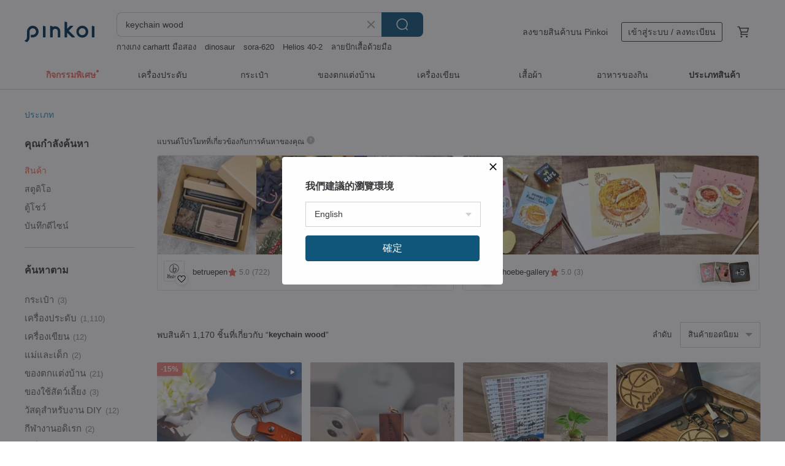

--- FILE ---
content_type: text/html; charset=utf-8
request_url: https://th.pinkoi.com/search?q=keychain%20wood&ref_sec=related_keywords&ref_posn=11&ref_related_kw_type=auto&ref_created=1696346909&ref_entity=search_item_list&ref_entity_id=crochet%20doll&ref_page=1&ref_pgsz=60&ref_pgsess=1696346909
body_size: 25238
content:

<!doctype html>

<html lang="th" class="web no-js s-not-login s-th webkit" xmlns:fb="http://ogp.me/ns/fb#">
<head prefix="og: http://ogp.me/ns# fb: http://ogp.me/ns/fb# ilovepinkoi: http://ogp.me/ns/fb/ilovepinkoi#">
    <meta charset="utf-8">

        <title>ผลการค้นหาทั้งหมด keychain wood | keychain wood | Pinkoi | ตลาดซื้อขายสินค้าดีไซน์ระหว่างประเทศของเอเชีย</title>
    <meta name="keywords" content="keychain wood">

        <meta name="description" content="「keychain wood」ผลการค้นหา - 1,170 รายการ [Solid Wood Charm] Corgi / Custom Engraving / Gift Choice / Keychain / Valentine&#39;s Gift BoxUS$ 31.66 Artisan Crafted in Japan: Wood &amp; Leather Keychain Holder by Teha&#39;amanaUS$ 103.60 [Peace Buckle] Taiwanese Calocedrus Macrolepis Pendant, Keychain, Backpack CharmUS$ 68.25 ค้าหางานดีไซน์ด้วยคีย์เวิร์ด">

    <meta name="twitter:card" content="summary_large_image">

        <meta property="og:title" content="keychain wood | Pinkoi">
        <meta property="og:description" content="「keychain wood」ผลการค้นหา - 1,170 รายการ [Solid Wood Charm] Corgi / Custom Engraving / Gift Choice / Keychain / Valentine&#39;s Gift BoxUS$ 31.66 Artisan Crafted in Japan: Wood &amp; Leather Keychain Holder by Teha&#39;amanaUS$ 103.60 [Peace Buckle] Taiwanese Calocedrus Macrolepis Pendant, Keychain, Backpack CharmUS$ 68.25 ค้าหางานดีไซน์ด้วยคีย์เวิร์ด">
        <meta property="og:image" content="https://cdn01.pinkoi.com/product/EsmyGHzR/0/2/800x0.jpg">

    <meta property="og:type" content="product">
        <meta property="og:url" content="https://th.pinkoi.com/search?q=keychain+wood&ref_sec=related_keywords&ref_posn=11&ref_related_kw_type=auto&ref_created=1696346909&ref_entity=search_item_list&ref_entity_id=crochet+doll&ref_page=1&ref_pgsz=60&ref_pgsess=1696346909"><link rel="canonical" href="https://th.pinkoi.com/search?q=keychain+wood"><link rel="next" href="https://th.pinkoi.com/search?q=keychain+wood&page=2">

    <link rel="alternate" href="android-app://com.pinkoi/http/th.pinkoi.com/search?q=keychain+wood">

        <script type="application/ld+json">{"@context": "http://schema.org", "@type": "BreadcrumbList", "itemListElement": [{"@type": "ListItem", "position": 1, "item": {"@id": "https://th.pinkoi.com", "name": "Pinkoi"}}, {"@type": "ListItem", "position": 2, "item": {"@id": "https://th.pinkoi.com/search", "name": "Search"}}, {"@type": "ListItem", "position": 3, "item": {"@id": "https://th.pinkoi.com/search?q=keychain+wood", "name": "keychain wood"}}]}</script>

        <script type="application/ld+json">{"@context": "http://schema.org", "@type": "Product", "productID": "EsmyGHzR", "sku": "EsmyGHzR", "name": "[Solid Wood Charm] Corgi / Custom Engraving / Gift Choice / Keychain / Valentine's Gift Box", "description": "Crafted from spliced and inlaid solid wood without dyeing  it showcases the wood's most original color and texture \nAs a natural material  each piece boasts unique color and grain  making it an ideal  warm gift", "image": ["https://cdn01.pinkoi.com/product/EsmyGHzR/0/2/500x0.jpg"], "brand": {"@type": "Brand", "name": "TWOFISH"}, "offers": {"@type": "Offer", "priceCurrency": "THB", "price": 979, "availability": "http://schema.org/InStock", "priceValidUntil": "2026-07-21", "itemCondition": "http://schema.org/NewCondition", "url": "https://th.pinkoi.com/product/EsmyGHzR", "seller": {"@type": "Organization", "name": "TWOFISH", "url": "https://th.pinkoi.com/store/twofish-illustrator"}, "hasMerchantReturnPolicy": [{"@type": "MerchantReturnPolicy", "returnPolicyCategory": "https://schema.org/MerchantReturnFiniteReturnWindow", "merchantReturnDays": 7, "returnMethod": "https://schema.org/ReturnByMail", "returnFees": "https://schema.org/FreeReturn", "applicableCountry": ["TW", "HK", "MO", "TH", "JP", "CN", "US", "SG", "CA"]}]}, "aggregateRating": {"@type": "AggregateRating", "ratingValue": 5.0, "reviewCount": 6}}</script><script type="application/ld+json">{"@context": "http://schema.org", "@type": "Product", "productID": "uNQyQVA8", "sku": "uNQyQVA8", "name": "Artisan Crafted in Japan: Wood \u0026 Leather Keychain Holder by Teha'amana", "description": "Artisan Crafted in Japan  Wood   Leather Keychain Holder by Teha'amana", "image": ["https://cdn01.pinkoi.com/product/uNQyQVA8/0/1/500x0.jpg"], "brand": {"@type": "Brand", "name": "suolo"}, "offers": {"@type": "Offer", "priceCurrency": "THB", "price": 3202, "availability": "http://schema.org/InStock", "priceValidUntil": "2026-07-21", "itemCondition": "http://schema.org/NewCondition", "url": "https://th.pinkoi.com/product/uNQyQVA8", "seller": {"@type": "Organization", "name": "suolo", "url": "https://th.pinkoi.com/store/suolo"}, "hasMerchantReturnPolicy": [{"@type": "MerchantReturnPolicy", "returnPolicyCategory": "https://schema.org/MerchantReturnFiniteReturnWindow", "merchantReturnDays": 7, "returnMethod": "https://schema.org/ReturnByMail", "returnFees": "https://schema.org/FreeReturn", "applicableCountry": ["TW", "HK", "MO", "TH", "JP", "CN", "US", "SG", "CA"]}]}, "aggregateRating": {"@type": "AggregateRating", "ratingValue": 5.0, "reviewCount": 699}}</script><script type="application/ld+json">{"@context": "http://schema.org", "@type": "Product", "productID": "7e8kbJcZ", "sku": "7e8kbJcZ", "name": "[Peace Buckle] Taiwanese Calocedrus Macrolepis Pendant, Keychain, Backpack Charm", "description": "May all who wear this bring blessings of peace and smooth sailing", "image": ["https://cdn01.pinkoi.com/product/7e8kbJcZ/0/1/500x0.jpg"], "brand": {"@type": "Brand", "name": "mu-su"}, "offers": {"@type": "Offer", "priceCurrency": "THB", "price": 2022, "availability": "http://schema.org/InStock", "priceValidUntil": "2026-07-21", "itemCondition": "http://schema.org/NewCondition", "url": "https://th.pinkoi.com/product/7e8kbJcZ", "seller": {"@type": "Organization", "name": "mu-su", "url": "https://th.pinkoi.com/store/mu-su"}, "hasMerchantReturnPolicy": [{"@type": "MerchantReturnPolicy", "returnPolicyCategory": "https://schema.org/MerchantReturnFiniteReturnWindow", "merchantReturnDays": 7, "returnMethod": "https://schema.org/ReturnByMail", "returnFees": "https://schema.org/FreeReturn", "applicableCountry": ["TW", "HK", "MO", "TH", "JP", "CN", "US", "SG", "CA"]}]}, "aggregateRating": {"@type": "AggregateRating", "ratingValue": 5.0, "reviewCount": 568}}</script><script type="application/ld+json">{"@context": "http://schema.org", "@type": "Product", "productID": "dHibX49h", "sku": "dHibX49h", "name": "Custom Hand-painted Wooden Keychain\u30fbPersonalized Pet Gift Everyday Accessory", "description": "You can have a custom-made wood drawing for your cat based on a pet photo you sent me", "image": ["https://cdn01.pinkoi.com/product/dHibX49h/0/1/500x0.jpg"], "brand": {"@type": "Brand", "name": "Handmade Cat Crafts"}, "offers": {"@type": "Offer", "priceCurrency": "THB", "price": 1052, "availability": "http://schema.org/InStock", "priceValidUntil": "2026-07-21", "itemCondition": "http://schema.org/NewCondition", "url": "https://th.pinkoi.com/product/dHibX49h", "seller": {"@type": "Organization", "name": "Handmade Cat Crafts", "url": "https://th.pinkoi.com/store/handmadecat1"}, "hasMerchantReturnPolicy": [{"@type": "MerchantReturnPolicy", "returnPolicyCategory": "https://schema.org/MerchantReturnFiniteReturnWindow", "merchantReturnDays": 7, "returnMethod": "https://schema.org/ReturnByMail", "returnFees": "https://schema.org/FreeReturn", "applicableCountry": ["TW", "HK", "MO", "TH", "JP", "CN", "US", "SG", "CA"]}]}, "aggregateRating": {"@type": "AggregateRating", "ratingValue": 5.0, "reviewCount": 27}}</script><script type="application/ld+json">{"@context": "http://schema.org", "@type": "Product", "productID": "a33Xkf9x", "sku": "a33Xkf9x", "name": "\u3010Shovel Superhero\u3011 Hinoki Cypress Charm Keychain Backpack Accessory", "description": "From the heavy disaster in Hualien  Taiwan \nEvery day   Shovel Superheroes  from all over the land journeyed to Hualien \nTo help the disaster-stricken residents rebuild their homes \nSeeing those shovels inspired me to craft these charms \nHoping that carrying this charm will evoke the unity and mutual aid of all Taiwanese people", "image": ["https://cdn01.pinkoi.com/product/a33Xkf9x/0/1/500x0.jpg"], "brand": {"@type": "Brand", "name": "mu-su"}, "offers": {"@type": "Offer", "priceCurrency": "THB", "price": 1059, "availability": "http://schema.org/InStock", "priceValidUntil": "2026-07-21", "itemCondition": "http://schema.org/NewCondition", "url": "https://th.pinkoi.com/product/a33Xkf9x", "seller": {"@type": "Organization", "name": "mu-su", "url": "https://th.pinkoi.com/store/mu-su"}, "hasMerchantReturnPolicy": [{"@type": "MerchantReturnPolicy", "returnPolicyCategory": "https://schema.org/MerchantReturnFiniteReturnWindow", "merchantReturnDays": 7, "returnMethod": "https://schema.org/ReturnByMail", "returnFees": "https://schema.org/FreeReturn", "applicableCountry": ["TW", "HK", "MO", "TH", "JP", "CN", "US", "SG", "CA"]}]}, "aggregateRating": {"@type": "AggregateRating", "ratingValue": 5.0, "reviewCount": 568}}</script><script type="application/ld+json">{"@context": "http://schema.org", "@type": "Product", "productID": "r2Bf6tiS", "sku": "r2Bf6tiS", "name": "[Peaceful Turtle Arrives] Calocedrus macrolepis Wood Charm, Keychain, Backpack Accessory", "description": "Woven with heartfelt blessings into every piece of wood", "image": ["https://cdn02.pinkoi.com/product/r2Bf6tiS/0/1/500x0.jpg"], "brand": {"@type": "Brand", "name": "mu-su"}, "offers": {"@type": "Offer", "priceCurrency": "THB", "price": 1179, "availability": "http://schema.org/InStock", "priceValidUntil": "2026-07-21", "itemCondition": "http://schema.org/NewCondition", "url": "https://th.pinkoi.com/product/r2Bf6tiS", "seller": {"@type": "Organization", "name": "mu-su", "url": "https://th.pinkoi.com/store/mu-su"}, "hasMerchantReturnPolicy": [{"@type": "MerchantReturnPolicy", "returnPolicyCategory": "https://schema.org/MerchantReturnFiniteReturnWindow", "merchantReturnDays": 7, "returnMethod": "https://schema.org/ReturnByMail", "returnFees": "https://schema.org/FreeReturn", "applicableCountry": ["TW", "HK", "MO", "TH", "JP", "CN", "US", "SG", "CA"]}]}, "aggregateRating": {"@type": "AggregateRating", "ratingValue": 5.0, "reviewCount": 568}}</script><script type="application/ld+json">{"@context": "http://schema.org", "@type": "Product", "productID": "dy5GpxsH", "sku": "dy5GpxsH", "name": "[Safe Return] Taiwanese Calocedrus Wood Charm, Keychain, Backpack Hanger", "description": "May all who wear this charm have smooth journeys and safe returns", "image": ["https://cdn01.pinkoi.com/product/dy5GpxsH/0/1/500x0.jpg"], "brand": {"@type": "Brand", "name": "mu-su"}, "offers": {"@type": "Offer", "priceCurrency": "THB", "price": 2407, "availability": "http://schema.org/InStock", "priceValidUntil": "2026-07-21", "itemCondition": "http://schema.org/NewCondition", "url": "https://th.pinkoi.com/product/dy5GpxsH", "seller": {"@type": "Organization", "name": "mu-su", "url": "https://th.pinkoi.com/store/mu-su"}, "hasMerchantReturnPolicy": [{"@type": "MerchantReturnPolicy", "returnPolicyCategory": "https://schema.org/MerchantReturnFiniteReturnWindow", "merchantReturnDays": 7, "returnMethod": "https://schema.org/ReturnByMail", "returnFees": "https://schema.org/FreeReturn", "applicableCountry": ["TW", "HK", "MO", "TH", "JP", "CN", "US", "SG", "CA"]}]}, "aggregateRating": {"@type": "AggregateRating", "ratingValue": 5.0, "reviewCount": 568}}</script><script type="application/ld+json">{"@context": "http://schema.org", "@type": "Product", "productID": "iFcsBnBY", "sku": "iFcsBnBY", "name": "[Shan Sen] Calocedrus Macrolepis Wood Charm, Keychain, Backpack Accessory", "description": "Spring has arrived  and everything is bustling to life \nLet our little wooden creations bring solace to your weary hearts", "image": ["https://cdn01.pinkoi.com/product/iFcsBnBY/0/1/500x0.jpg"], "brand": {"@type": "Brand", "name": "mu-su"}, "offers": {"@type": "Offer", "priceCurrency": "THB", "price": 1059, "availability": "http://schema.org/InStock", "priceValidUntil": "2026-07-21", "itemCondition": "http://schema.org/NewCondition", "url": "https://th.pinkoi.com/product/iFcsBnBY", "seller": {"@type": "Organization", "name": "mu-su", "url": "https://th.pinkoi.com/store/mu-su"}, "hasMerchantReturnPolicy": [{"@type": "MerchantReturnPolicy", "returnPolicyCategory": "https://schema.org/MerchantReturnFiniteReturnWindow", "merchantReturnDays": 7, "returnMethod": "https://schema.org/ReturnByMail", "returnFees": "https://schema.org/FreeReturn", "applicableCountry": ["TW", "HK", "MO", "TH", "JP", "CN", "US", "SG", "CA"]}]}, "aggregateRating": {"@type": "AggregateRating", "ratingValue": 5.0, "reviewCount": 568}}</script><script type="application/ld+json">{"@context": "http://schema.org", "@type": "Product", "productID": "QCtxpkCb", "sku": "QCtxpkCb", "name": "Handcrafted Solid Wood Keychain \u2013 Schnauzer / Custom Engraving / Perfect Gift /", "description": "Design Concept\nA forest companion you can carry with you \nmore than just a keychain  it s a small piece of comfort for everyday life \n\nHandcrafted from solid natural wood and carefully assembled by hand \neach piece carries a warm  gentle texture  with its own unique grain and character \n\nWhether attached to your bag or held in your hand \nit quietly stays", "image": ["https://cdn01.pinkoi.com/product/QCtxpkCb/0/9/500x0.jpg"], "brand": {"@type": "Brand", "name": "TWOFISH"}, "offers": {"@type": "Offer", "priceCurrency": "THB", "price": 979, "availability": "http://schema.org/InStock", "priceValidUntil": "2026-07-21", "itemCondition": "http://schema.org/NewCondition", "url": "https://th.pinkoi.com/product/QCtxpkCb", "seller": {"@type": "Organization", "name": "TWOFISH", "url": "https://th.pinkoi.com/store/twofish-illustrator"}, "hasMerchantReturnPolicy": [{"@type": "MerchantReturnPolicy", "returnPolicyCategory": "https://schema.org/MerchantReturnFiniteReturnWindow", "merchantReturnDays": 7, "returnMethod": "https://schema.org/ReturnByMail", "returnFees": "https://schema.org/FreeReturn", "applicableCountry": ["TW", "HK", "MO", "TH", "JP", "CN", "US", "SG", "CA"]}]}, "aggregateRating": {"@type": "AggregateRating", "ratingValue": 5.0, "reviewCount": 6}}</script><script type="application/ld+json">{"@context": "http://schema.org", "@type": "Product", "productID": "zDTVR6WC", "sku": "zDTVR6WC", "name": "[Warm Corners] Taiwan Hinoki Charm, Keychain, Backpack Hanger", "description": "Every plant and tree possesses a unique style \nI love to use natural wood to bring warmth and healing to life", "image": ["https://cdn02.pinkoi.com/product/zDTVR6WC/0/1/500x0.jpg"], "brand": {"@type": "Brand", "name": "mu-su"}, "offers": {"@type": "Offer", "priceCurrency": "THB", "price": 698, "availability": "http://schema.org/InStock", "priceValidUntil": "2026-07-21", "itemCondition": "http://schema.org/NewCondition", "url": "https://th.pinkoi.com/product/zDTVR6WC", "seller": {"@type": "Organization", "name": "mu-su", "url": "https://th.pinkoi.com/store/mu-su"}, "hasMerchantReturnPolicy": [{"@type": "MerchantReturnPolicy", "returnPolicyCategory": "https://schema.org/MerchantReturnFiniteReturnWindow", "merchantReturnDays": 7, "returnMethod": "https://schema.org/ReturnByMail", "returnFees": "https://schema.org/FreeReturn", "applicableCountry": ["TW", "HK", "MO", "TH", "JP", "CN", "US", "SG", "CA"]}]}, "aggregateRating": {"@type": "AggregateRating", "ratingValue": 5.0, "reviewCount": 568}}</script><script type="application/ld+json">{"@context": "http://schema.org", "@type": "Product", "productID": "dLfTjN8n", "sku": "dLfTjN8n", "name": "Original Wood Assembled Small Houses Decor Keychain Gift Exchange Wedding Favors", "description": "These charming  petite houses are more than just decorative pieces for your shop or home  They can also become a unique keychain you carry with you  or a delightful accent for metal surfaces like your office desk or whiteboard", "image": ["https://cdn01.pinkoi.com/product/dLfTjN8n/0/3/500x0.jpg"], "brand": {"@type": "Brand", "name": "\u0e2b\u0e25\u0e34\u0e19\u0e08\u0e49\u0e27\u0e07\u0e21\u0e39"}, "offers": {"@type": "Offer", "priceCurrency": "THB", "price": 241, "availability": "http://schema.org/InStock", "priceValidUntil": "2026-07-21", "itemCondition": "http://schema.org/NewCondition", "url": "https://th.pinkoi.com/product/dLfTjN8n", "seller": {"@type": "Organization", "name": "\u0e2b\u0e25\u0e34\u0e19\u0e08\u0e49\u0e27\u0e07\u0e21\u0e39", "url": "https://th.pinkoi.com/store/linejoinerycreation"}, "hasMerchantReturnPolicy": [{"@type": "MerchantReturnPolicy", "returnPolicyCategory": "https://schema.org/MerchantReturnFiniteReturnWindow", "merchantReturnDays": 7, "returnMethod": "https://schema.org/ReturnByMail", "returnFees": "https://schema.org/FreeReturn", "applicableCountry": ["TW", "HK", "MO", "TH", "JP", "CN", "US", "SG", "CA"]}]}, "aggregateRating": {"@type": "AggregateRating", "ratingValue": 4.9, "reviewCount": 353}}</script><script type="application/ld+json">{"@context": "http://schema.org", "@type": "Product", "productID": "Biww4zAM", "sku": "Biww4zAM", "name": "[Shovel Superhero] Taiwan Hinoki Cypress Wood Charm, Keychain, Backpack Hanger", "description": "From the heavy disaster in Hualien  Taiwan \nevery day   Shovel Superheroes  from all over the island journeyed through mountains and waters to Hualien \nhelping disaster-stricken residents rebuild their homes \nSeeing those shovels inspired me to craft these wooden shovels \nhoping that carrying this shovel will remind you of the unity and mutual support of all Taiwanese people", "image": ["https://cdn02.pinkoi.com/product/Biww4zAM/0/1/500x0.jpg"], "brand": {"@type": "Brand", "name": "mu-su"}, "offers": {"@type": "Offer", "priceCurrency": "THB", "price": 698, "availability": "http://schema.org/InStock", "priceValidUntil": "2026-07-21", "itemCondition": "http://schema.org/NewCondition", "url": "https://th.pinkoi.com/product/Biww4zAM", "seller": {"@type": "Organization", "name": "mu-su", "url": "https://th.pinkoi.com/store/mu-su"}, "hasMerchantReturnPolicy": [{"@type": "MerchantReturnPolicy", "returnPolicyCategory": "https://schema.org/MerchantReturnFiniteReturnWindow", "merchantReturnDays": 7, "returnMethod": "https://schema.org/ReturnByMail", "returnFees": "https://schema.org/FreeReturn", "applicableCountry": ["TW", "HK", "MO", "TH", "JP", "CN", "US", "SG", "CA"]}]}, "aggregateRating": {"@type": "AggregateRating", "ratingValue": 5.0, "reviewCount": 568}}</script><script type="application/ld+json">{"@context": "http://schema.org", "@type": "Product", "productID": "LySXhE4z", "sku": "LySXhE4z", "name": "Golden Treasure Hinoki Cypress Charm - Keychain/Bag Accessory", "description": "Every piece of wood tells a unique story \nI love using natural wood to bring a sense of calm to everyday life", "image": ["https://cdn01.pinkoi.com/product/LySXhE4z/0/1/500x0.jpg"], "brand": {"@type": "Brand", "name": "mu-su"}, "offers": {"@type": "Offer", "priceCurrency": "THB", "price": 1059, "availability": "http://schema.org/InStock", "priceValidUntil": "2026-07-21", "itemCondition": "http://schema.org/NewCondition", "url": "https://th.pinkoi.com/product/LySXhE4z", "seller": {"@type": "Organization", "name": "mu-su", "url": "https://th.pinkoi.com/store/mu-su"}, "hasMerchantReturnPolicy": [{"@type": "MerchantReturnPolicy", "returnPolicyCategory": "https://schema.org/MerchantReturnFiniteReturnWindow", "merchantReturnDays": 7, "returnMethod": "https://schema.org/ReturnByMail", "returnFees": "https://schema.org/FreeReturn", "applicableCountry": ["TW", "HK", "MO", "TH", "JP", "CN", "US", "SG", "CA"]}]}, "aggregateRating": {"@type": "AggregateRating", "ratingValue": 5.0, "reviewCount": 568}}</script><script type="application/ld+json">{"@context": "http://schema.org", "@type": "Product", "productID": "3AGpipvi", "sku": "3AGpipvi", "name": "\u3010Original Wood Keychain\u3011Taiwanese CypressIncludes Laser Engraving", "description": "Crafted from our beloved and precious Taiwanese cypress \na gentle  distinctive aroma can be detected upon close proximity", "image": ["https://cdn01.pinkoi.com/product/3AGpipvi/0/1/500x0.jpg"], "brand": {"@type": "Brand", "name": "doublewood"}, "offers": {"@type": "Offer", "priceCurrency": "THB", "price": 314, "availability": "http://schema.org/InStock", "priceValidUntil": "2026-07-21", "itemCondition": "http://schema.org/NewCondition", "url": "https://th.pinkoi.com/product/3AGpipvi", "seller": {"@type": "Organization", "name": "doublewood", "url": "https://th.pinkoi.com/store/doublewood"}, "hasMerchantReturnPolicy": [{"@type": "MerchantReturnPolicy", "returnPolicyCategory": "https://schema.org/MerchantReturnFiniteReturnWindow", "merchantReturnDays": 7, "returnMethod": "https://schema.org/ReturnByMail", "returnFees": "https://schema.org/FreeReturn", "applicableCountry": ["TW", "HK", "MO", "TH", "JP", "CN", "US", "SG", "CA"]}]}, "aggregateRating": {"@type": "AggregateRating", "ratingValue": 5.0, "reviewCount": 276}}</script><script type="application/ld+json">{"@context": "http://schema.org", "@type": "Product", "productID": "bU47CAfF", "sku": "bU47CAfF", "name": "Hinoki Cypress Wood Charm - Keychain \u0026 Backpack Ornament", "description": "Each oil streak is a testament to time  exuding an earthy  fresh aroma that transports you to the heart of Taiwan's natural splendor", "image": ["https://cdn01.pinkoi.com/product/bU47CAfF/0/1/500x0.jpg"], "brand": {"@type": "Brand", "name": "mu-su"}, "offers": {"@type": "Offer", "priceCurrency": "THB", "price": 1059, "availability": "http://schema.org/InStock", "priceValidUntil": "2026-07-21", "itemCondition": "http://schema.org/NewCondition", "url": "https://th.pinkoi.com/product/bU47CAfF", "seller": {"@type": "Organization", "name": "mu-su", "url": "https://th.pinkoi.com/store/mu-su"}, "hasMerchantReturnPolicy": [{"@type": "MerchantReturnPolicy", "returnPolicyCategory": "https://schema.org/MerchantReturnFiniteReturnWindow", "merchantReturnDays": 7, "returnMethod": "https://schema.org/ReturnByMail", "returnFees": "https://schema.org/FreeReturn", "applicableCountry": ["TW", "HK", "MO", "TH", "JP", "CN", "US", "SG", "CA"]}]}, "aggregateRating": {"@type": "AggregateRating", "ratingValue": 5.0, "reviewCount": 568}}</script><script type="application/ld+json">{"@context": "http://schema.org", "@type": "Product", "productID": "NrkmcZPq", "sku": "NrkmcZPq", "name": "Natural Wood Spliced Animal Series Necklace / Pendant / Keychain / Gift / Wooden", "description": "Crafted from natural wood  this collection features minimalist  charming animal designs that bring a touch of adorable healing to your day  Each piece is uniquely one-of-a-kind  making it a perfect gift or personal treasure", "image": ["https://cdn01.pinkoi.com/product/NrkmcZPq/0/1/500x0.jpg"], "brand": {"@type": "Brand", "name": "\u0e2b\u0e25\u0e34\u0e19\u0e08\u0e49\u0e27\u0e07\u0e21\u0e39"}, "offers": {"@type": "Offer", "priceCurrency": "THB", "price": 785, "availability": "http://schema.org/InStock", "priceValidUntil": "2026-07-21", "itemCondition": "http://schema.org/NewCondition", "url": "https://th.pinkoi.com/product/NrkmcZPq", "seller": {"@type": "Organization", "name": "\u0e2b\u0e25\u0e34\u0e19\u0e08\u0e49\u0e27\u0e07\u0e21\u0e39", "url": "https://th.pinkoi.com/store/linejoinerycreation"}, "hasMerchantReturnPolicy": [{"@type": "MerchantReturnPolicy", "returnPolicyCategory": "https://schema.org/MerchantReturnFiniteReturnWindow", "merchantReturnDays": 7, "returnMethod": "https://schema.org/ReturnByMail", "returnFees": "https://schema.org/FreeReturn", "applicableCountry": ["TW", "HK", "MO", "TH", "JP", "CN", "US", "SG", "CA"]}]}, "aggregateRating": {"@type": "AggregateRating", "ratingValue": 4.9, "reviewCount": 353}}</script><script type="application/ld+json">{"@context": "http://schema.org", "@type": "Product", "productID": "iwZPyTnF", "sku": "iwZPyTnF", "name": "[Meandering] Hinoki Cypress Wood Charm, Keychain, Backpack Pendant", "description": "Night of the Beginning of Summer\n All things begin to stir \nLet our little wooden treasures heal your weary hearts", "image": ["https://cdn01.pinkoi.com/product/iwZPyTnF/0/1/500x0.jpg"], "brand": {"@type": "Brand", "name": "mu-su"}, "offers": {"@type": "Offer", "priceCurrency": "THB", "price": 1300, "availability": "http://schema.org/InStock", "priceValidUntil": "2026-07-21", "itemCondition": "http://schema.org/NewCondition", "url": "https://th.pinkoi.com/product/iwZPyTnF", "seller": {"@type": "Organization", "name": "mu-su", "url": "https://th.pinkoi.com/store/mu-su"}, "hasMerchantReturnPolicy": [{"@type": "MerchantReturnPolicy", "returnPolicyCategory": "https://schema.org/MerchantReturnFiniteReturnWindow", "merchantReturnDays": 7, "returnMethod": "https://schema.org/ReturnByMail", "returnFees": "https://schema.org/FreeReturn", "applicableCountry": ["TW", "HK", "MO", "TH", "JP", "CN", "US", "SG", "CA"]}]}, "aggregateRating": {"@type": "AggregateRating", "ratingValue": 5.0, "reviewCount": 568}}</script><script type="application/ld+json">{"@context": "http://schema.org", "@type": "Product", "productID": "QVSKac7U", "sku": "QVSKac7U", "name": "Acorn / Fruit Series Keychain, Solid Wood, Gift Idea", "description": "Each acorn is crafted from solid wood  left undyed to showcase the wood's natural color and grain  Hand-turned and polished  every piece possesses a unique shape and size", "image": ["https://cdn02.pinkoi.com/product/QVSKac7U/0/1/500x0.jpg"], "brand": {"@type": "Brand", "name": "\u0e2b\u0e25\u0e34\u0e19\u0e08\u0e49\u0e27\u0e07\u0e21\u0e39"}, "offers": {"@type": "Offer", "priceCurrency": "THB", "price": 367, "availability": "http://schema.org/InStock", "priceValidUntil": "2026-07-21", "itemCondition": "http://schema.org/NewCondition", "url": "https://th.pinkoi.com/product/QVSKac7U", "seller": {"@type": "Organization", "name": "\u0e2b\u0e25\u0e34\u0e19\u0e08\u0e49\u0e27\u0e07\u0e21\u0e39", "url": "https://th.pinkoi.com/store/linejoinerycreation"}, "hasMerchantReturnPolicy": [{"@type": "MerchantReturnPolicy", "returnPolicyCategory": "https://schema.org/MerchantReturnFiniteReturnWindow", "merchantReturnDays": 7, "returnMethod": "https://schema.org/ReturnByMail", "returnFees": "https://schema.org/FreeReturn", "applicableCountry": ["TW", "HK", "MO", "TH", "JP", "CN", "US", "SG", "CA"]}]}, "aggregateRating": {"@type": "AggregateRating", "ratingValue": 4.9, "reviewCount": 353}}</script><script type="application/ld+json">{"@context": "http://schema.org", "@type": "Product", "productID": "VZmKkts7", "sku": "VZmKkts7", "name": "Felted Smiling Shiba Inu Keychain / Brooch", "description": "Felted Smiling Shiba Inu Keychain   Brooch", "image": ["https://cdn02.pinkoi.com/product/VZmKkts7/0/3/500x0.jpg"], "brand": {"@type": "Brand", "name": "lavendersorrel"}, "offers": {"@type": "Offer", "priceCurrency": "THB", "price": 513, "availability": "http://schema.org/InStock", "priceValidUntil": "2026-07-21", "itemCondition": "http://schema.org/NewCondition", "url": "https://th.pinkoi.com/product/VZmKkts7", "seller": {"@type": "Organization", "name": "lavendersorrel", "url": "https://th.pinkoi.com/store/lavendersorrel"}, "hasMerchantReturnPolicy": [{"@type": "MerchantReturnPolicy", "returnPolicyCategory": "https://schema.org/MerchantReturnFiniteReturnWindow", "merchantReturnDays": 7, "returnMethod": "https://schema.org/ReturnByMail", "returnFees": "https://schema.org/FreeReturn", "applicableCountry": ["TW", "HK", "MO", "TH", "JP", "CN", "US", "SG", "CA"]}]}, "aggregateRating": {"@type": "AggregateRating", "ratingValue": 5.0, "reviewCount": 26}}</script><script type="application/ld+json">{"@context": "http://schema.org", "@type": "Product", "productID": "SR8e4B6D", "sku": "SR8e4B6D", "name": "Saint George Slaying the Dragon / Wooden Keychain", "description": "Saint George Slaying the Dragon\nWooden Keychain with Antique Bronze Metal Ring", "image": ["https://cdn01.pinkoi.com/product/SR8e4B6D/0/1/500x0.jpg"], "brand": {"@type": "Brand", "name": "Sophia Ji illustration studio"}, "offers": {"@type": "Offer", "priceCurrency": "THB", "price": 157, "availability": "http://schema.org/InStock", "priceValidUntil": "2026-07-21", "itemCondition": "http://schema.org/NewCondition", "url": "https://th.pinkoi.com/product/SR8e4B6D", "seller": {"@type": "Organization", "name": "Sophia Ji illustration studio", "url": "https://th.pinkoi.com/store/sophiaji"}, "hasMerchantReturnPolicy": [{"@type": "MerchantReturnPolicy", "returnPolicyCategory": "https://schema.org/MerchantReturnFiniteReturnWindow", "merchantReturnDays": 7, "returnMethod": "https://schema.org/ReturnByMail", "returnFees": "https://schema.org/FreeReturn", "applicableCountry": ["TW", "HK", "MO", "TH", "JP", "CN", "US", "SG", "CA"]}]}, "aggregateRating": {"@type": "AggregateRating", "ratingValue": 5.0, "reviewCount": 165}}</script><script type="application/ld+json">{"@context": "http://schema.org", "@type": "Product", "productID": "DdMYXzZj", "sku": "DdMYXzZj", "name": "Jersey Keychain, Basketball Keychain, Team Gift, Solid Wood Carved Pendant, Volleyball, Baseball, Badminton, Basketball", "description": "Jersey Keychain  The Perfect Choice for Small Club Gifts  Uniquely Commemorative    \n\nCustom designs are welcome   If you have a logo you'd like to add  feel free to provide it \nThe keychain price includes  Jersey   Leather Cord   Hook   Antique Bronze Charm   Small Carved Wooden Ball", "image": ["https://cdn01.pinkoi.com/product/DdMYXzZj/0/1/500x0.jpg"], "brand": {"@type": "Brand", "name": "Machibao"}, "offers": {"@type": "Offer", "priceCurrency": "THB", "price": 272, "availability": "http://schema.org/InStock", "priceValidUntil": "2026-07-21", "itemCondition": "http://schema.org/NewCondition", "url": "https://th.pinkoi.com/product/DdMYXzZj", "seller": {"@type": "Organization", "name": "Machibao", "url": "https://th.pinkoi.com/store/machibao"}, "hasMerchantReturnPolicy": [{"@type": "MerchantReturnPolicy", "returnPolicyCategory": "https://schema.org/MerchantReturnFiniteReturnWindow", "merchantReturnDays": 7, "returnMethod": "https://schema.org/ReturnByMail", "returnFees": "https://schema.org/FreeReturn", "applicableCountry": ["TW", "HK", "MO", "TH", "JP", "CN", "US", "SG", "CA"]}]}, "aggregateRating": {"@type": "AggregateRating", "ratingValue": 5.0, "reviewCount": 914}}</script><script type="application/ld+json">{"@context": "http://schema.org", "@type": "Product", "productID": "CTDDPDVb", "sku": "CTDDPDVb", "name": "Wooden keychain key ring keychain custom engraving content text pattern anniversary birthday gift", "description": "Wooden keychain key ring keychain custom engraving content text pattern anniversary birthday gift", "image": ["https://cdn01.pinkoi.com/product/CTDDPDVb/0/1/500x0.jpg"], "brand": {"@type": "Brand", "name": "Simply Wood"}, "offers": {"@type": "Offer", "priceCurrency": "THB", "price": 668, "availability": "http://schema.org/InStock", "priceValidUntil": "2026-07-21", "itemCondition": "http://schema.org/NewCondition", "url": "https://th.pinkoi.com/product/CTDDPDVb", "seller": {"@type": "Organization", "name": "Simply Wood", "url": "https://th.pinkoi.com/store/simplywood"}, "hasMerchantReturnPolicy": [{"@type": "MerchantReturnPolicy", "returnPolicyCategory": "https://schema.org/MerchantReturnFiniteReturnWindow", "merchantReturnDays": 7, "returnMethod": "https://schema.org/ReturnByMail", "returnFees": "https://schema.org/FreeReturn", "applicableCountry": ["TW", "HK", "MO", "TH", "JP", "CN", "US", "SG", "CA"]}]}, "aggregateRating": {"@type": "AggregateRating", "ratingValue": 5.0, "reviewCount": 7}}</script><script type="application/ld+json">{"@context": "http://schema.org", "@type": "Product", "productID": "1gp4P13G", "sku": "1gp4P13G", "name": "Warm Round House-Wood Painted Small House/House Series-Christmas Keychain", "description": "Name  Warm Round House-Wooden Painted Small House House Series\nSize  About 4 7x2 4cm  within 5x3cm size \nMaterial  Log\nUse and maintenance method   keep dry  - \n This work is made by hand  so each small house is unique in color and shape  there will be some slight differences", "image": ["https://cdn02.pinkoi.com/product/1gp4P13G/0/3/500x0.jpg"], "brand": {"@type": "Brand", "name": "Yomu Design"}, "offers": {"@type": "Offer", "priceCurrency": "THB", "price": 210, "availability": "http://schema.org/InStock", "priceValidUntil": "2026-07-21", "itemCondition": "http://schema.org/NewCondition", "url": "https://th.pinkoi.com/product/1gp4P13G", "seller": {"@type": "Organization", "name": "Yomu Design", "url": "https://th.pinkoi.com/store/youmu"}, "hasMerchantReturnPolicy": [{"@type": "MerchantReturnPolicy", "returnPolicyCategory": "https://schema.org/MerchantReturnFiniteReturnWindow", "merchantReturnDays": 7, "returnMethod": "https://schema.org/ReturnByMail", "returnFees": "https://schema.org/FreeReturn", "applicableCountry": ["TW", "HK", "MO", "TH", "JP", "CN", "US", "SG", "CA"]}]}, "aggregateRating": {"@type": "AggregateRating", "ratingValue": 5.0, "reviewCount": 738}}</script><script type="application/ld+json">{"@context": "http://schema.org", "@type": "Product", "productID": "FM22UXt6", "sku": "FM22UXt6", "name": "Hinoki Cypress Barn Owl Keychain Wood Carving Owl - Original Kuo Kuo Ching Art", "description": "Taiwanese artist Kuo Kuo Ching crafts owls from native Taiwanese wood  using only natural scorching for color  without paint or oil  This preserves the wood's unique aroma  allowing you to experience the artwork's genuine warmth through sight  smell  and touch", "image": ["https://cdn01.pinkoi.com/product/FM22UXt6/0/1/500x0.jpg"], "brand": {"@type": "Brand", "name": "\u0e28\u0e34\u0e25\u0e1b\u0e30\u0e02\u0e2d\u0e07 Kuo Kuo Ching"}, "offers": {"@type": "Offer", "priceCurrency": "THB", "price": 3442, "availability": "http://schema.org/InStock", "priceValidUntil": "2026-07-21", "itemCondition": "http://schema.org/NewCondition", "url": "https://th.pinkoi.com/product/FM22UXt6", "seller": {"@type": "Organization", "name": "\u0e28\u0e34\u0e25\u0e1b\u0e30\u0e02\u0e2d\u0e07 Kuo Kuo Ching", "url": "https://th.pinkoi.com/store/dongyanwood"}, "hasMerchantReturnPolicy": [{"@type": "MerchantReturnPolicy", "returnPolicyCategory": "https://schema.org/MerchantReturnFiniteReturnWindow", "merchantReturnDays": 7, "returnMethod": "https://schema.org/ReturnByMail", "returnFees": "https://schema.org/FreeReturn", "applicableCountry": ["TW", "HK", "MO", "TH", "JP", "CN", "US", "SG", "CA"]}]}, "aggregateRating": {"@type": "AggregateRating", "ratingValue": 5.0, "reviewCount": 2}}</script><script type="application/ld+json">{"@context": "http://schema.org", "@type": "Product", "productID": "F34JErWF", "sku": "F34JErWF", "name": "Handcrafted Solid Wood Shiba Inu Keychain / Custom Engraving / Perfect Gift / Ne", "description": "Crafted from natural solid wood  joined without dyes  each piece reveals the wood s purest color and unique grain \nEvery creation is one of a kind an exclusive presence  making it the perfect gift of warmth and thoughtfulness", "image": ["https://cdn01.pinkoi.com/product/F34JErWF/0/8/500x0.jpg"], "brand": {"@type": "Brand", "name": "TWOFISH"}, "offers": {"@type": "Offer", "priceCurrency": "THB", "price": 979, "availability": "http://schema.org/InStock", "priceValidUntil": "2026-07-21", "itemCondition": "http://schema.org/NewCondition", "url": "https://th.pinkoi.com/product/F34JErWF", "seller": {"@type": "Organization", "name": "TWOFISH", "url": "https://th.pinkoi.com/store/twofish-illustrator"}, "hasMerchantReturnPolicy": [{"@type": "MerchantReturnPolicy", "returnPolicyCategory": "https://schema.org/MerchantReturnFiniteReturnWindow", "merchantReturnDays": 7, "returnMethod": "https://schema.org/ReturnByMail", "returnFees": "https://schema.org/FreeReturn", "applicableCountry": ["TW", "HK", "MO", "TH", "JP", "CN", "US", "SG", "CA"]}]}, "aggregateRating": {"@type": "AggregateRating", "ratingValue": 5.0, "reviewCount": 6}}</script><script type="application/ld+json">{"@context": "http://schema.org", "@type": "Product", "productID": "eQZRFyQ3", "sku": "eQZRFyQ3", "name": "[Suspended] Hinoki Cypress Wood Charm, Keychain, Backpack Hanger", "description": "Summer Night\nEverything begins to bustle \nHeal your tired heart with this little wooden piece", "image": ["https://cdn02.pinkoi.com/product/eQZRFyQ3/0/1/500x0.jpg"], "brand": {"@type": "Brand", "name": "mu-su"}, "offers": {"@type": "Offer", "priceCurrency": "THB", "price": 1300, "availability": "http://schema.org/InStock", "priceValidUntil": "2026-07-21", "itemCondition": "http://schema.org/NewCondition", "url": "https://th.pinkoi.com/product/eQZRFyQ3", "seller": {"@type": "Organization", "name": "mu-su", "url": "https://th.pinkoi.com/store/mu-su"}, "hasMerchantReturnPolicy": [{"@type": "MerchantReturnPolicy", "returnPolicyCategory": "https://schema.org/MerchantReturnFiniteReturnWindow", "merchantReturnDays": 7, "returnMethod": "https://schema.org/ReturnByMail", "returnFees": "https://schema.org/FreeReturn", "applicableCountry": ["TW", "HK", "MO", "TH", "JP", "CN", "US", "SG", "CA"]}]}, "aggregateRating": {"@type": "AggregateRating", "ratingValue": 5.0, "reviewCount": 568}}</script><script type="application/ld+json">{"@context": "http://schema.org", "@type": "Product", "productID": "Mp9wfndd", "sku": "Mp9wfndd", "name": "Macrame wood tote bag with tassel keychain", "description": "Macrame wood tote bag with tassel keychain-small", "image": ["https://cdn01.pinkoi.com/product/Mp9wfndd/0/1/500x0.jpg"], "brand": {"@type": "Brand", "name": "Le R\u00eave Dor\u00e9 Handmade"}, "offers": {"@type": "Offer", "priceCurrency": "THB", "price": 2072, "availability": "http://schema.org/InStock", "priceValidUntil": "2026-07-21", "itemCondition": "http://schema.org/NewCondition", "url": "https://th.pinkoi.com/product/Mp9wfndd", "seller": {"@type": "Organization", "name": "Le R\u00eave Dor\u00e9 Handmade", "url": "https://th.pinkoi.com/store/lerevedore"}, "hasMerchantReturnPolicy": [{"@type": "MerchantReturnPolicy", "returnPolicyCategory": "https://schema.org/MerchantReturnFiniteReturnWindow", "merchantReturnDays": 7, "returnMethod": "https://schema.org/ReturnByMail", "returnFees": "https://schema.org/FreeReturn", "applicableCountry": ["TW", "HK", "MO", "TH", "JP", "CN", "US", "SG", "CA"]}]}, "aggregateRating": {"@type": "AggregateRating", "ratingValue": 5.0, "reviewCount": 81}}</script><script type="application/ld+json">{"@context": "http://schema.org", "@type": "Product", "productID": "DvDAYjGL", "sku": "DvDAYjGL", "name": "\u0e44\u0e2d\u0e1e\u0e31\u0e07\u0e01\u0e4c\u0e44\u0e21\u0e49\u0e2b\u0e38\u0e48\u0e19\u0e22\u0e19\u0e15\u0e4c\u0e2a\u0e23\u0e49\u0e32\u0e07\u0e2a\u0e23\u0e23\u0e04\u0e4c\u0e04\u0e35\u0e22\u0e4c\u0e15\u0e48\u0e2d\u0e40\u0e02\u0e47\u0e21\u0e01\u0e25\u0e31\u0e14\u0e41\u0e25\u0e01\u0e40\u0e1b\u0e25\u0e35\u0e48\u0e22\u0e19\u0e02\u0e2d\u0e07\u0e02\u0e27\u0e31\u0e0d", "description": "\u0e2b\u0e38\u0e48\u0e19\u0e22\u0e19\u0e15\u0e4c\u0e44\u0e21\u0e49\u0e1e\u0e31\u0e07\u0e01\u0e4c\u0e44\u0e2d\u0e19\u0e49\u0e33\u0e01\u0e38\u0e0d\u0e41\u0e08\u0e2b\u0e31\u0e27\u0e40\u0e02\u0e47\u0e21\u0e02\u0e31\u0e14", "image": ["https://cdn01.pinkoi.com/product/DvDAYjGL/0/1/500x0.jpg"], "brand": {"@type": "Brand", "name": "edison"}, "offers": {"@type": "Offer", "priceCurrency": "THB", "price": 669, "availability": "http://schema.org/InStock", "priceValidUntil": "2026-07-21", "itemCondition": "http://schema.org/NewCondition", "url": "https://th.pinkoi.com/product/DvDAYjGL", "seller": {"@type": "Organization", "name": "edison", "url": "https://th.pinkoi.com/store/edison11"}, "hasMerchantReturnPolicy": [{"@type": "MerchantReturnPolicy", "returnPolicyCategory": "https://schema.org/MerchantReturnFiniteReturnWindow", "merchantReturnDays": 7, "returnMethod": "https://schema.org/ReturnByMail", "returnFees": "https://schema.org/FreeReturn", "applicableCountry": ["TW", "HK", "MO", "TH", "JP", "CN", "US", "SG", "CA"]}]}, "aggregateRating": {"@type": "AggregateRating", "ratingValue": 4.8, "reviewCount": 56}}</script><script type="application/ld+json">{"@context": "http://schema.org", "@type": "Product", "productID": "C9wUbGbm", "sku": "C9wUbGbm", "name": "Macrame wood tote bag with tassel keychain", "description": "Macrame wood tote bag with tassel keychain-small", "image": ["https://cdn01.pinkoi.com/product/C9wUbGbm/0/1/500x0.jpg"], "brand": {"@type": "Brand", "name": "Le R\u00eave Dor\u00e9 Handmade"}, "offers": {"@type": "Offer", "priceCurrency": "THB", "price": 2072, "availability": "http://schema.org/InStock", "priceValidUntil": "2026-07-21", "itemCondition": "http://schema.org/NewCondition", "url": "https://th.pinkoi.com/product/C9wUbGbm", "seller": {"@type": "Organization", "name": "Le R\u00eave Dor\u00e9 Handmade", "url": "https://th.pinkoi.com/store/lerevedore"}, "hasMerchantReturnPolicy": [{"@type": "MerchantReturnPolicy", "returnPolicyCategory": "https://schema.org/MerchantReturnFiniteReturnWindow", "merchantReturnDays": 7, "returnMethod": "https://schema.org/ReturnByMail", "returnFees": "https://schema.org/FreeReturn", "applicableCountry": ["TW", "HK", "MO", "TH", "JP", "CN", "US", "SG", "CA"]}]}, "aggregateRating": {"@type": "AggregateRating", "ratingValue": 5.0, "reviewCount": 81}}</script><script type="application/ld+json">{"@context": "http://schema.org", "@type": "Product", "productID": "QQrVhcbH", "sku": "QQrVhcbH", "name": "\u3010 LUCKY WOOD\u3011Cedarwood Essential Oil 10ml + Cedarwood Keychain", "description": "Moriyama Berlin aims to guide people back to a natural  unhurried pace of life through the essence of cedarwood  encouraging the joy of slow living and mindful observation  thereby fostering a harmonious balance for mind  body  and spirit", "image": ["https://cdn01.pinkoi.com/product/QQrVhcbH/0/1/500x0.jpg"], "brand": {"@type": "Brand", "name": "luckywood1954"}, "offers": {"@type": "Offer", "priceCurrency": "THB", "price": 1094, "availability": "http://schema.org/InStock", "priceValidUntil": "2026-07-21", "itemCondition": "http://schema.org/NewCondition", "url": "https://th.pinkoi.com/product/QQrVhcbH", "seller": {"@type": "Organization", "name": "luckywood1954", "url": "https://th.pinkoi.com/store/luckywood1954"}, "hasMerchantReturnPolicy": [{"@type": "MerchantReturnPolicy", "returnPolicyCategory": "https://schema.org/MerchantReturnFiniteReturnWindow", "merchantReturnDays": 7, "returnMethod": "https://schema.org/ReturnByMail", "returnFees": "https://schema.org/FreeReturn", "applicableCountry": ["TW", "HK", "MO", "TH", "JP", "CN", "US", "SG", "CA"]}]}, "aggregateRating": {"@type": "AggregateRating", "ratingValue": 5.0, "reviewCount": 62}}</script><script type="application/ld+json">{"@context": "http://schema.org", "@type": "Product", "productID": "kVMrNxvV", "sku": "kVMrNxvV", "name": "Hair glazed wood keychain (wooden/laser engraving/customized/unique/souvenir/gift box)", "description": "You need an accessory of  Master  not necessarily ashes   Hair Glaze  is your other choice \nUsing hair instead of ashes can not only turn memories into memorials  but also keep the ashes intact  killing two birds with one stone  On the other hand  what we hope to bring out is that  hair  accessories do not have to be made  last  first  hair is always available  Why couldn't it have been done earlier", "image": ["https://cdn01.pinkoi.com/product/kVMrNxvV/0/3/500x0.jpg"], "brand": {"@type": "Brand", "name": "TOQ"}, "offers": {"@type": "Offer", "priceCurrency": "THB", "price": 3976, "availability": "http://schema.org/InStock", "priceValidUntil": "2026-07-21", "itemCondition": "http://schema.org/NewCondition", "url": "https://th.pinkoi.com/product/kVMrNxvV", "seller": {"@type": "Organization", "name": "TOQ", "url": "https://th.pinkoi.com/store/toq"}, "hasMerchantReturnPolicy": [{"@type": "MerchantReturnPolicy", "returnPolicyCategory": "https://schema.org/MerchantReturnFiniteReturnWindow", "merchantReturnDays": 7, "returnMethod": "https://schema.org/ReturnByMail", "returnFees": "https://schema.org/FreeReturn", "applicableCountry": ["TW", "HK", "MO", "TH", "JP", "CN", "US", "SG", "CA"]}]}, "aggregateRating": {"@type": "AggregateRating", "ratingValue": 5.0, "reviewCount": 34}}</script><script type="application/ld+json">{"@context": "http://schema.org", "@type": "Product", "productID": "9LehMHxM", "sku": "9LehMHxM", "name": "Minimalist Handmade Scented Wood Antler and Deer Head Charm for Keys and Bags", "description": "Minimalist Handmade Scented Wood Antler and Deer Head Charm for Keys and Bags", "image": ["https://cdn01.pinkoi.com/product/9LehMHxM/0/1/500x0.jpg"], "brand": {"@type": "Brand", "name": "yinshan"}, "offers": {"@type": "Offer", "priceCurrency": "THB", "price": 727, "availability": "http://schema.org/InStock", "priceValidUntil": "2026-07-21", "itemCondition": "http://schema.org/NewCondition", "url": "https://th.pinkoi.com/product/9LehMHxM", "seller": {"@type": "Organization", "name": "yinshan", "url": "https://th.pinkoi.com/store/yinshan-cn"}, "hasMerchantReturnPolicy": [{"@type": "MerchantReturnPolicy", "returnPolicyCategory": "https://schema.org/MerchantReturnFiniteReturnWindow", "merchantReturnDays": 7, "returnMethod": "https://schema.org/ReturnByMail", "returnFees": "https://schema.org/FreeReturn", "applicableCountry": ["TW", "HK", "MO", "TH", "JP", "CN", "US", "SG", "CA"]}]}, "aggregateRating": {"@type": "AggregateRating", "ratingValue": 5.0, "reviewCount": 1}}</script><script type="application/ld+json">{"@context": "http://schema.org", "@type": "Product", "productID": "iYvnN26x", "sku": "iYvnN26x", "name": "Wooden Cross Keychain - Walnut Wood", "description": "Wooden Cross  transformed into a portable pendant  blesses those who see it and wishes peace upon those who encounter it  Cross Concept Store believes that this symbol bears witness to our beliefs and spreads faith to more people", "image": ["https://cdn01.pinkoi.com/product/iYvnN26x/0/1/500x0.jpg"], "brand": {"@type": "Brand", "name": "HIS CROSS STORE"}, "offers": {"@type": "Offer", "priceCurrency": "THB", "price": 335, "availability": "http://schema.org/InStock", "priceValidUntil": "2026-07-21", "itemCondition": "http://schema.org/NewCondition", "url": "https://th.pinkoi.com/product/iYvnN26x", "seller": {"@type": "Organization", "name": "HIS CROSS STORE", "url": "https://th.pinkoi.com/store/histhygift"}, "hasMerchantReturnPolicy": [{"@type": "MerchantReturnPolicy", "returnPolicyCategory": "https://schema.org/MerchantReturnFiniteReturnWindow", "merchantReturnDays": 7, "returnMethod": "https://schema.org/ReturnByMail", "returnFees": "https://schema.org/FreeReturn", "applicableCountry": ["TW", "HK", "MO", "TH", "JP", "CN", "US", "SG", "CA"]}]}, "aggregateRating": {"@type": "AggregateRating", "ratingValue": 5.0, "reviewCount": 76}}</script><script type="application/ld+json">{"@context": "http://schema.org", "@type": "Product", "productID": "1MmFGovN", "sku": "1MmFGovN", "name": "Star Wish - 12 Zodiac Natural Wood Keychain - Custom Engraving", "description": "Searching for a unique and heartfelt birthday gift  Combining zodiac signs with personalized engraving makes for an ideal present for birthdays  Valentine's Day  anniversaries  and other special occasions  conveying your sincere sentiments", "image": ["https://cdn01.pinkoi.com/product/1MmFGovN/0/2/500x0.jpg"], "brand": {"@type": "Brand", "name": "IMCNC-Sylvia"}, "offers": {"@type": "Offer", "priceCurrency": "THB", "price": 210, "availability": "http://schema.org/InStock", "priceValidUntil": "2026-07-21", "itemCondition": "http://schema.org/NewCondition", "url": "https://th.pinkoi.com/product/1MmFGovN", "seller": {"@type": "Organization", "name": "IMCNC-Sylvia", "url": "https://th.pinkoi.com/store/sylvia168520"}, "hasMerchantReturnPolicy": [{"@type": "MerchantReturnPolicy", "returnPolicyCategory": "https://schema.org/MerchantReturnFiniteReturnWindow", "merchantReturnDays": 7, "returnMethod": "https://schema.org/ReturnByMail", "returnFees": "https://schema.org/FreeReturn", "applicableCountry": ["TW", "HK", "MO", "TH", "JP", "CN", "US", "SG", "CA"]}]}, "aggregateRating": {"@type": "AggregateRating", "ratingValue": 5.0, "reviewCount": 5404}}</script><script type="application/ld+json">{"@context": "http://schema.org", "@type": "Product", "productID": "t5mfb5Xs", "sku": "t5mfb5Xs", "name": "Taiwan Power Dumbbell/Weightlifting Solid Wood Keychain - Custom Engraving -\u3010Sports Collection\u3011", "description": "Sports Collection Weightlifting   Dumbbell Keychain\nWhether you're a fitness enthusiast or someone who embraces a healthy lifestyle  this solid wood dumbbell-shaped keychain serves as a constant reminder to keep up with your workouts and showcase your commitment to well-being", "image": ["https://cdn01.pinkoi.com/product/t5mfb5Xs/0/500x0.jpg"], "brand": {"@type": "Brand", "name": "IMCNC-Sylvia"}, "offers": {"@type": "Offer", "priceCurrency": "THB", "price": 262, "availability": "http://schema.org/InStock", "priceValidUntil": "2026-07-21", "itemCondition": "http://schema.org/NewCondition", "url": "https://th.pinkoi.com/product/t5mfb5Xs", "seller": {"@type": "Organization", "name": "IMCNC-Sylvia", "url": "https://th.pinkoi.com/store/sylvia168520"}, "hasMerchantReturnPolicy": [{"@type": "MerchantReturnPolicy", "returnPolicyCategory": "https://schema.org/MerchantReturnFiniteReturnWindow", "merchantReturnDays": 7, "returnMethod": "https://schema.org/ReturnByMail", "returnFees": "https://schema.org/FreeReturn", "applicableCountry": ["TW", "HK", "MO", "TH", "JP", "CN", "US", "SG", "CA"]}]}, "aggregateRating": {"@type": "AggregateRating", "ratingValue": 5.0, "reviewCount": 5404}}</script><script type="application/ld+json">{"@context": "http://schema.org", "@type": "Product", "productID": "ZKF9BZEb", "sku": "ZKF9BZEb", "name": "\u3010Customized\u3011Pet Portrait \u0026 Personal Message Light Wood Keychain", "description": "A treasured portrait of you and your beloved pet  combined with laser-engraved handwritten words of affection  all exquisitely crafted into a keychain", "image": ["https://cdn01.pinkoi.com/product/ZKF9BZEb/0/1/500x0.jpg"], "brand": {"@type": "Brand", "name": "abu-handwriting"}, "offers": {"@type": "Offer", "priceCurrency": "THB", "price": 1423, "availability": "http://schema.org/InStock", "priceValidUntil": "2026-07-21", "itemCondition": "http://schema.org/NewCondition", "url": "https://th.pinkoi.com/product/ZKF9BZEb", "seller": {"@type": "Organization", "name": "abu-handwriting", "url": "https://th.pinkoi.com/store/abu-handwriting"}, "hasMerchantReturnPolicy": [{"@type": "MerchantReturnPolicy", "returnPolicyCategory": "https://schema.org/MerchantReturnFiniteReturnWindow", "merchantReturnDays": 7, "returnMethod": "https://schema.org/ReturnByMail", "returnFees": "https://schema.org/FreeReturn", "applicableCountry": ["TW", "HK", "MO", "TH", "JP", "CN", "US", "SG", "CA"]}]}, "aggregateRating": {"@type": "AggregateRating", "ratingValue": 5.0, "reviewCount": 7}}</script><script type="application/ld+json">{"@context": "http://schema.org", "@type": "Product", "productID": "b9XpgVWD", "sku": "b9XpgVWD", "name": "Japanese Cypress Magnetic Keychain Holder Set | Adorable Accessory | Fresh Woody Scent | Limited Edition", "description": "A keychain made from domestically produced Japanese cypress  Each one is a meticulously handcrafted wooden charm that can be attached to your entryway or refrigerator  providing a charming home for those easily misplaced keys", "image": ["https://cdn01.pinkoi.com/product/b9XpgVWD/0/1/500x0.jpg"], "brand": {"@type": "Brand", "name": "Chouettehome"}, "offers": {"@type": "Offer", "priceCurrency": "THB", "price": 458, "availability": "http://schema.org/InStock", "priceValidUntil": "2026-07-21", "itemCondition": "http://schema.org/NewCondition", "url": "https://th.pinkoi.com/product/b9XpgVWD", "seller": {"@type": "Organization", "name": "Chouettehome", "url": "https://th.pinkoi.com/store/chouettehome"}, "hasMerchantReturnPolicy": [{"@type": "MerchantReturnPolicy", "returnPolicyCategory": "https://schema.org/MerchantReturnFiniteReturnWindow", "merchantReturnDays": 7, "returnMethod": "https://schema.org/ReturnByMail", "returnFees": "https://schema.org/FreeReturn", "applicableCountry": ["TW", "HK", "MO", "TH", "JP", "CN", "US", "SG", "CA"]}]}, "aggregateRating": {"@type": "AggregateRating", "ratingValue": 5.0, "reviewCount": 577}}</script><script type="application/ld+json">{"@context": "http://schema.org", "@type": "Product", "productID": "Ts79AKFN", "sku": "Ts79AKFN", "name": "Hand-Painted Wood [Yolk Pastry] Keychain", "description": "These round  traditional Chinese pastries  with their warm  rich colors  are always irresistibly tempting  Now  they transform into exquisite solid wood keychains  The layered grain of beech wood becomes the textured pastry crust  while meticulous hand-painted finishes bring the vibrant  lively colors of the yolk pastry to life  The antique bronze keychain adds a timeless  retro charm", "image": ["https://cdn01.pinkoi.com/product/Ts79AKFN/0/2/500x0.jpg"], "brand": {"@type": "Brand", "name": "mufun design studio"}, "offers": {"@type": "Offer", "priceCurrency": "THB", "price": 349, "availability": "http://schema.org/InStock", "priceValidUntil": "2026-07-21", "itemCondition": "http://schema.org/NewCondition", "url": "https://th.pinkoi.com/product/Ts79AKFN", "seller": {"@type": "Organization", "name": "mufun design studio", "url": "https://th.pinkoi.com/store/mufun-design"}, "hasMerchantReturnPolicy": [{"@type": "MerchantReturnPolicy", "returnPolicyCategory": "https://schema.org/MerchantReturnFiniteReturnWindow", "merchantReturnDays": 7, "returnMethod": "https://schema.org/ReturnByMail", "returnFees": "https://schema.org/FreeReturn", "applicableCountry": ["TW", "HK", "MO", "TH", "JP", "CN", "US", "SG", "CA"]}]}, "aggregateRating": {"@type": "AggregateRating", "ratingValue": 5.0, "reviewCount": 138}}</script><script type="application/ld+json">{"@context": "http://schema.org", "@type": "Product", "productID": "928tCkqP", "sku": "928tCkqP", "name": "Wooden and Metal Cross Keychain", "description": "A fusion of woodworking  leather  and metal craftsmanship", "image": ["https://cdn01.pinkoi.com/product/928tCkqP/0/3/500x0.jpg"], "brand": {"@type": "Brand", "name": "fundesignjj"}, "offers": {"@type": "Offer", "priceCurrency": "THB", "price": 722, "availability": "http://schema.org/InStock", "priceValidUntil": "2026-07-21", "itemCondition": "http://schema.org/NewCondition", "url": "https://th.pinkoi.com/product/928tCkqP", "seller": {"@type": "Organization", "name": "fundesignjj", "url": "https://th.pinkoi.com/store/fundesignjj"}, "hasMerchantReturnPolicy": [{"@type": "MerchantReturnPolicy", "returnPolicyCategory": "https://schema.org/MerchantReturnFiniteReturnWindow", "merchantReturnDays": 7, "returnMethod": "https://schema.org/ReturnByMail", "returnFees": "https://schema.org/FreeReturn", "applicableCountry": ["TW", "HK", "MO", "TH", "JP", "CN", "US", "SG", "CA"]}]}, "aggregateRating": {"@type": "AggregateRating", "ratingValue": 4.9, "reviewCount": 39}}</script><script type="application/ld+json">{"@context": "http://schema.org", "@type": "Product", "productID": "t65bUH7n", "sku": "t65bUH7n", "name": "[Corn] Taiwan Incense-Cedar Charm, Keychain, Backpack Hanger", "description": "Every plant and tree possesses a unique style \nI love using natural wood to bring tranquility to life", "image": ["https://cdn01.pinkoi.com/product/t65bUH7n/0/1/500x0.jpg"], "brand": {"@type": "Brand", "name": "mu-su"}, "offers": {"@type": "Offer", "priceCurrency": "THB", "price": 2166, "availability": "http://schema.org/InStock", "priceValidUntil": "2026-07-21", "itemCondition": "http://schema.org/NewCondition", "url": "https://th.pinkoi.com/product/t65bUH7n", "seller": {"@type": "Organization", "name": "mu-su", "url": "https://th.pinkoi.com/store/mu-su"}, "hasMerchantReturnPolicy": [{"@type": "MerchantReturnPolicy", "returnPolicyCategory": "https://schema.org/MerchantReturnFiniteReturnWindow", "merchantReturnDays": 7, "returnMethod": "https://schema.org/ReturnByMail", "returnFees": "https://schema.org/FreeReturn", "applicableCountry": ["TW", "HK", "MO", "TH", "JP", "CN", "US", "SG", "CA"]}]}, "aggregateRating": {"@type": "AggregateRating", "ratingValue": 5.0, "reviewCount": 568}}</script><script type="application/ld+json">{"@context": "http://schema.org", "@type": "Product", "productID": "8ucQsz9Z", "sku": "8ucQsz9Z", "name": "| Custom Order | Hydrangea Letter + Sola Wood Flower Pom-Pom Charm | Keychain", "description": "Featuring unique hydrangea letters paired with sola wood flower pom-poms  this piece exudes a distinctive aesthetic  Adorned with delicate hydrangeas  resin  and rhinestone floral beads  each keychain's floral arrangement is one-of-a-kind  as if fresh blooms are blossoming in your hand", "image": ["https://cdn01.pinkoi.com/product/8ucQsz9Z/0/1/500x0.jpg"], "brand": {"@type": "Brand", "name": "Marukolifeday"}, "offers": {"@type": "Offer", "priceCurrency": "THB", "price": 450, "availability": "http://schema.org/InStock", "priceValidUntil": "2026-07-21", "itemCondition": "http://schema.org/NewCondition", "url": "https://th.pinkoi.com/product/8ucQsz9Z", "seller": {"@type": "Organization", "name": "Marukolifeday", "url": "https://th.pinkoi.com/store/marukolifeday"}, "hasMerchantReturnPolicy": [{"@type": "MerchantReturnPolicy", "returnPolicyCategory": "https://schema.org/MerchantReturnFiniteReturnWindow", "merchantReturnDays": 7, "returnMethod": "https://schema.org/ReturnByMail", "returnFees": "https://schema.org/FreeReturn", "applicableCountry": ["TW", "HK", "MO", "TH", "JP", "CN", "US", "SG", "CA"]}]}, "aggregateRating": {"@type": "AggregateRating", "ratingValue": 5.0, "reviewCount": 5}}</script><script type="application/ld+json">{"@context": "http://schema.org", "@type": "Product", "productID": "1ueOSU2T", "sku": "1ueOSU2T", "name": "Wo Xin-Wooden Painted Small House / House Series-Christmas Keychain", "description": "Wo Xin-Wooden Painted Small House   House Series-Christmas Keychain\nSize  About 2 9x3 6cm  within 4x4cm size \nMaterial  Log\n This piece is made by hand  so each small house is unique in color and shape  there will be some slight differences", "image": ["https://cdn01.pinkoi.com/product/1ueOSU2T/0/2/500x0.jpg"], "brand": {"@type": "Brand", "name": "Yomu Design"}, "offers": {"@type": "Offer", "priceCurrency": "THB", "price": 210, "availability": "http://schema.org/InStock", "priceValidUntil": "2026-07-21", "itemCondition": "http://schema.org/NewCondition", "url": "https://th.pinkoi.com/product/1ueOSU2T", "seller": {"@type": "Organization", "name": "Yomu Design", "url": "https://th.pinkoi.com/store/youmu"}, "hasMerchantReturnPolicy": [{"@type": "MerchantReturnPolicy", "returnPolicyCategory": "https://schema.org/MerchantReturnFiniteReturnWindow", "merchantReturnDays": 7, "returnMethod": "https://schema.org/ReturnByMail", "returnFees": "https://schema.org/FreeReturn", "applicableCountry": ["TW", "HK", "MO", "TH", "JP", "CN", "US", "SG", "CA"]}]}, "aggregateRating": {"@type": "AggregateRating", "ratingValue": 5.0, "reviewCount": 738}}</script><script type="application/ld+json">{"@context": "http://schema.org", "@type": "Product", "productID": "VVnwsZSy", "sku": "VVnwsZSy", "name": "Realistic Classical Guitar Charm, Natural Wood Color, Keychain, Musical Gift", "description": "Mini Stage Series  designed for musicians \nEach small gift is purely handmade by the designer  crafted from wood with diverse woodworking techniques \nWe offer a variety of customization services  engraving  hot stamping  dyeing  modified keychain  necklace  and buckle attachments \nOrder your personalized musical commemorative gift today", "image": ["https://cdn02.pinkoi.com/product/VVnwsZSy/0/1/500x0.jpg"], "brand": {"@type": "Brand", "name": "Risen Life ~ Gifts for Music Lovers"}, "offers": {"@type": "Offer", "priceCurrency": "THB", "price": 419, "availability": "http://schema.org/InStock", "priceValidUntil": "2026-07-21", "itemCondition": "http://schema.org/NewCondition", "url": "https://th.pinkoi.com/product/VVnwsZSy", "seller": {"@type": "Organization", "name": "Risen Life ~ Gifts for Music Lovers", "url": "https://th.pinkoi.com/store/risenlife"}, "hasMerchantReturnPolicy": [{"@type": "MerchantReturnPolicy", "returnPolicyCategory": "https://schema.org/MerchantReturnFiniteReturnWindow", "merchantReturnDays": 7, "returnMethod": "https://schema.org/ReturnByMail", "returnFees": "https://schema.org/FreeReturn", "applicableCountry": ["TW", "HK", "MO", "TH", "JP", "CN", "US", "SG", "CA"]}]}, "aggregateRating": {"@type": "AggregateRating", "ratingValue": 5.0, "reviewCount": 25}}</script><script type="application/ld+json">{"@context": "http://schema.org", "@type": "Product", "productID": "KNiQxpyF", "sku": "KNiQxpyF", "name": "\u3010Pocket WOOD Mirror - Bubble Tea Shiba Inu\u3011Compact Mirror / Keychain / Charm Pendant", "description": "This lightweight compact mirror transforms into a whimsical and comforting keychain charm  Crafted with an acrylic mirror surface  it's both safe and durable for everyday use \nLet this unique and charming solid wood mini mirror accompany you as you savor life's moments and create beautiful memories", "image": ["https://cdn01.pinkoi.com/product/KNiQxpyF/0/1/500x0.jpg"], "brand": {"@type": "Brand", "name": "woodtime"}, "offers": {"@type": "Offer", "priceCurrency": "THB", "price": 147, "availability": "http://schema.org/InStock", "priceValidUntil": "2026-07-21", "itemCondition": "http://schema.org/NewCondition", "url": "https://th.pinkoi.com/product/KNiQxpyF", "seller": {"@type": "Organization", "name": "woodtime", "url": "https://th.pinkoi.com/store/woodtime"}, "hasMerchantReturnPolicy": [{"@type": "MerchantReturnPolicy", "returnPolicyCategory": "https://schema.org/MerchantReturnFiniteReturnWindow", "merchantReturnDays": 7, "returnMethod": "https://schema.org/ReturnByMail", "returnFees": "https://schema.org/FreeReturn", "applicableCountry": ["TW", "HK", "MO", "TH", "JP", "CN", "US", "SG", "CA"]}]}, "aggregateRating": {"@type": "AggregateRating", "ratingValue": 5.0, "reviewCount": 1457}}</script><script type="application/ld+json">{"@context": "http://schema.org", "@type": "Product", "productID": "YaRgXL7w", "sku": "YaRgXL7w", "name": "\u3010Good Fortune Charms\u3011Dream come true Omamori Keychain Exam Gift Custom Gift", "description": "A token of good fortune  crafted with knots  is a way to convey sincere emotions and deep friendship through gifting  sending the best blessings to yourself or loved ones  What we offer is more than just the value of a product  it's the wish for prosperity  health  safety  and other blessings  Through natural wood  we reveal the most natural and genuine blessings  sending forth this pure intention", "image": ["https://cdn02.pinkoi.com/product/YaRgXL7w/0/2/500x0.jpg"], "brand": {"@type": "Brand", "name": "EAVO Studio"}, "offers": {"@type": "Offer", "priceCurrency": "THB", "price": 105, "availability": "http://schema.org/InStock", "priceValidUntil": "2026-07-21", "itemCondition": "http://schema.org/NewCondition", "url": "https://th.pinkoi.com/product/YaRgXL7w", "seller": {"@type": "Organization", "name": "EAVO Studio", "url": "https://th.pinkoi.com/store/100wooddesign"}, "hasMerchantReturnPolicy": [{"@type": "MerchantReturnPolicy", "returnPolicyCategory": "https://schema.org/MerchantReturnFiniteReturnWindow", "merchantReturnDays": 7, "returnMethod": "https://schema.org/ReturnByMail", "returnFees": "https://schema.org/FreeReturn", "applicableCountry": ["TW", "HK", "MO", "TH", "JP", "CN", "US", "SG", "CA"]}]}, "aggregateRating": {"@type": "AggregateRating", "ratingValue": 5.0, "reviewCount": 163}}</script><script type="application/ld+json">{"@context": "http://schema.org", "@type": "Product", "productID": "4wufyJqZ", "sku": "4wufyJqZ", "name": "woodburned studio / Woodburned Little Lotus Wood Geometric Keychain / Christmas", "description": "Price is for one image \nEach piece is directly cut from a whole piece of lotus wood  making it hard and resistant to breakage \nIt carries a faint scent of fresh grass and is available in various geometric shapes \nThe clasp is a custom-ordered antique bronze lobster clasp paired with a 2 8cm keychain ring \nThe quality surpasses the common white and gold keychains used for custom orders \nCustomizable with pets  portraits  text logos  and more on the surface", "image": ["https://cdn01.pinkoi.com/product/4wufyJqZ/0/2/500x0.jpg"], "brand": {"@type": "Brand", "name": "woodburned studio"}, "offers": {"@type": "Offer", "priceCurrency": "THB", "price": 503, "availability": "http://schema.org/InStock", "priceValidUntil": "2026-07-21", "itemCondition": "http://schema.org/NewCondition", "url": "https://th.pinkoi.com/product/4wufyJqZ", "seller": {"@type": "Organization", "name": "woodburned studio", "url": "https://th.pinkoi.com/store/woodburned"}, "hasMerchantReturnPolicy": [{"@type": "MerchantReturnPolicy", "returnPolicyCategory": "https://schema.org/MerchantReturnFiniteReturnWindow", "merchantReturnDays": 7, "returnMethod": "https://schema.org/ReturnByMail", "returnFees": "https://schema.org/FreeReturn", "applicableCountry": ["TW", "HK", "MO", "TH", "JP", "CN", "US", "SG", "CA"]}]}, "aggregateRating": {"@type": "AggregateRating", "ratingValue": 4.9, "reviewCount": 43}}</script><script type="application/ld+json">{"@context": "http://schema.org", "@type": "Product", "productID": "1jWbkZ6L", "sku": "1jWbkZ6L", "name": "Cute Animal Solid Wood Keychain - Forest Friends - Custom Engraving", "description": "Crafted from natural solid wood  offering a warm  inviting texture and charming designs  Personalize it with custom engraving to create a truly unique keepsake  Whether as a gift or for yourself  it's a delightful and practical little treasure \nCustomization   Birthday   Valentine's Day   Graduation Season   Christmas", "image": ["https://cdn01.pinkoi.com/product/1jWbkZ6L/0/2/500x0.jpg"], "brand": {"@type": "Brand", "name": "IMCNC-Sylvia"}, "offers": {"@type": "Offer", "priceCurrency": "THB", "price": 210, "availability": "http://schema.org/InStock", "priceValidUntil": "2026-07-21", "itemCondition": "http://schema.org/NewCondition", "url": "https://th.pinkoi.com/product/1jWbkZ6L", "seller": {"@type": "Organization", "name": "IMCNC-Sylvia", "url": "https://th.pinkoi.com/store/sylvia168520"}, "hasMerchantReturnPolicy": [{"@type": "MerchantReturnPolicy", "returnPolicyCategory": "https://schema.org/MerchantReturnFiniteReturnWindow", "merchantReturnDays": 7, "returnMethod": "https://schema.org/ReturnByMail", "returnFees": "https://schema.org/FreeReturn", "applicableCountry": ["TW", "HK", "MO", "TH", "JP", "CN", "US", "SG", "CA"]}]}, "aggregateRating": {"@type": "AggregateRating", "ratingValue": 5.0, "reviewCount": 5404}}</script><script type="application/ld+json">{"@context": "http://schema.org", "@type": "Product", "productID": "63dQChYd", "sku": "63dQChYd", "name": "Custom Teak Wood Puzzle Keychain with Handmade Commemorative Diffuser Box for Qixi Festival Valentine's Day Gift", "description": "WOOD515 crafts unique wooden gifts with exquisite artistry \nCustomizable teak wood puzzle keychains with personalized names  paired with a high-quality  handcrafted commemorative wooden box \nThe infinity symbol on the inner cork lining offers an aromatherapy function for essential oils  perfect for diffusing scents in your entryway \nA distinctive choice for Valentine's Day  anniversaries  or birthday gifts", "image": ["https://cdn01.pinkoi.com/product/63dQChYd/0/4/500x0.jpg"], "brand": {"@type": "Brand", "name": "WOOD515"}, "offers": {"@type": "Offer", "priceCurrency": "THB", "price": 3225, "availability": "http://schema.org/InStock", "priceValidUntil": "2026-07-21", "itemCondition": "http://schema.org/NewCondition", "url": "https://th.pinkoi.com/product/63dQChYd", "seller": {"@type": "Organization", "name": "WOOD515", "url": "https://th.pinkoi.com/store/wood515"}, "hasMerchantReturnPolicy": [{"@type": "MerchantReturnPolicy", "returnPolicyCategory": "https://schema.org/MerchantReturnFiniteReturnWindow", "merchantReturnDays": 7, "returnMethod": "https://schema.org/ReturnByMail", "returnFees": "https://schema.org/FreeReturn", "applicableCountry": ["TW", "HK", "MO", "TH", "JP", "CN", "US", "SG", "CA"]}]}, "aggregateRating": {"@type": "AggregateRating", "ratingValue": 5.0, "reviewCount": 3406}}</script><script type="application/ld+json">{"@context": "http://schema.org", "@type": "Product", "productID": "9ikjdZxn", "sku": "9ikjdZxn", "name": "\u3010Little Box\u3011Fortune Arrives Keychain / Wealth Attraction / Lunar New Year / Japanese Cypress / New Year Gift", "description": "Each item from  Little Box  can be laser-engraved with blessings or names   Only for you  embodies our brand direction and concept  aiming to deliver more than just a gift  but a piece that feels uniquely yours  making the recipient feel cherished", "image": ["https://cdn01.pinkoi.com/product/9ikjdZxn/0/2/500x0.jpg"], "brand": {"@type": "Brand", "name": "BOXING DAY"}, "offers": {"@type": "Offer", "priceCurrency": "THB", "price": 367, "availability": "http://schema.org/InStock", "priceValidUntil": "2026-07-21", "itemCondition": "http://schema.org/NewCondition", "url": "https://th.pinkoi.com/product/9ikjdZxn", "seller": {"@type": "Organization", "name": "BOXING DAY", "url": "https://th.pinkoi.com/store/boxingday"}, "hasMerchantReturnPolicy": [{"@type": "MerchantReturnPolicy", "returnPolicyCategory": "https://schema.org/MerchantReturnFiniteReturnWindow", "merchantReturnDays": 7, "returnMethod": "https://schema.org/ReturnByMail", "returnFees": "https://schema.org/FreeReturn", "applicableCountry": ["TW", "HK", "MO", "TH", "JP", "CN", "US", "SG", "CA"]}]}, "aggregateRating": {"@type": "AggregateRating", "ratingValue": 4.9, "reviewCount": 616}}</script><script type="application/ld+json">{"@context": "http://schema.org", "@type": "Product", "productID": "ctRWHWnD", "sku": "ctRWHWnD", "name": "[Solid Wood Charm] Forest Pug / Custom Engraving / Ideal Gift / Keychain / Valentine's Gift Box", "description": "Crafted from solid wood  pieced together with natural grain and color  this piece showcases the wood's original hues and textures without any added dyes \nEach piece is a unique work of art  with its own distinct color and grain pattern  making it a wonderfully warm and personal gift", "image": ["https://cdn01.pinkoi.com/product/ctRWHWnD/0/5/500x0.jpg"], "brand": {"@type": "Brand", "name": "TWOFISH"}, "offers": {"@type": "Offer", "priceCurrency": "THB", "price": 979, "availability": "http://schema.org/InStock", "priceValidUntil": "2026-07-21", "itemCondition": "http://schema.org/NewCondition", "url": "https://th.pinkoi.com/product/ctRWHWnD", "seller": {"@type": "Organization", "name": "TWOFISH", "url": "https://th.pinkoi.com/store/twofish-illustrator"}, "hasMerchantReturnPolicy": [{"@type": "MerchantReturnPolicy", "returnPolicyCategory": "https://schema.org/MerchantReturnFiniteReturnWindow", "merchantReturnDays": 7, "returnMethod": "https://schema.org/ReturnByMail", "returnFees": "https://schema.org/FreeReturn", "applicableCountry": ["TW", "HK", "MO", "TH", "JP", "CN", "US", "SG", "CA"]}]}, "aggregateRating": {"@type": "AggregateRating", "ratingValue": 5.0, "reviewCount": 6}}</script><script type="application/ld+json">{"@context": "http://schema.org", "@type": "Product", "productID": "JzfvYtV7", "sku": "JzfvYtV7", "name": "[Customizable - Solid Wood Keychain] Beech Wood Guesthouse Keychain", "description": "Crafted from high-quality solid wood  this piece offers a warm touch and natural grain  making it ideal for use as a guesthouse keychain  You can engrave your guesthouse name  room number  or a unique motif onto it  providing guests with a distinctive arrival experience and enhancing your brand image  Whether for daily use or as a memorable keepsake from your guesthouse  this solid wood keychain will bring a touch of sophistication and charm to your space", "image": ["https://cdn01.pinkoi.com/product/JzfvYtV7/0/2/500x0.jpg"], "brand": {"@type": "Brand", "name": "\u0e2a\u0e15\u0e39\u0e14\u0e34\u0e42\u0e2d\u0e40\u0e14\u0e47\u0e01\u0e01\u0e23\u0e30\u0e15\u0e48\u0e32\u0e22\u0e0a\u0e27\u0e19\u0e21\u0e34\u0e15\u0e23"}, "offers": {"@type": "Offer", "priceCurrency": "THB", "price": 210, "availability": "http://schema.org/InStock", "priceValidUntil": "2026-07-21", "itemCondition": "http://schema.org/NewCondition", "url": "https://th.pinkoi.com/product/JzfvYtV7", "seller": {"@type": "Organization", "name": "\u0e2a\u0e15\u0e39\u0e14\u0e34\u0e42\u0e2d\u0e40\u0e14\u0e47\u0e01\u0e01\u0e23\u0e30\u0e15\u0e48\u0e32\u0e22\u0e0a\u0e27\u0e19\u0e21\u0e34\u0e15\u0e23", "url": "https://th.pinkoi.com/store/elf2022"}, "hasMerchantReturnPolicy": [{"@type": "MerchantReturnPolicy", "returnPolicyCategory": "https://schema.org/MerchantReturnFiniteReturnWindow", "merchantReturnDays": 7, "returnMethod": "https://schema.org/ReturnByMail", "returnFees": "https://schema.org/FreeReturn", "applicableCountry": ["TW", "HK", "MO", "TH", "JP", "CN", "US", "SG", "CA"]}]}, "aggregateRating": {"@type": "AggregateRating", "ratingValue": 5.0, "reviewCount": 33}}</script><script type="application/ld+json">{"@context": "http://schema.org", "@type": "Product", "productID": "aSkS8W8E", "sku": "aSkS8W8E", "name": "\u0e01\u0e23\u0e30\u0e40\u0e1b\u0e4b\u0e32\u0e40\u0e1f\u0e23\u0e21\u0e1b\u0e32\u0e01\u0e42\u0e25\u0e2b\u0e30\u0e1e\u0e23\u0e49\u0e2d\u0e21\u0e1e\u0e27\u0e07\u0e01\u0e38\u0e0d\u0e41\u0e08\u0e1b\u0e31\u0e01\u0e25\u0e32\u0e22", "description": "\u0e01\u0e23\u0e30\u0e40\u0e1b\u0e4b\u0e32\u0e40\u0e1f\u0e23\u0e21\u0e1b\u0e32\u0e01\u0e42\u0e25\u0e2b\u0e30\u0e1e\u0e23\u0e49\u0e2d\u0e21\u0e1e\u0e27\u0e07\u0e01\u0e38\u0e0d\u0e41\u0e08 \ud83d\udd11\n\u0e02\u0e19\u0e32\u0e14\u0e01\u0e30\u0e17\u0e31\u0e14\u0e23\u0e31\u0e14 \u0e19\u0e48\u0e32\u0e23\u0e31\u0e01\n\u0e2d\u0e2d\u0e01\u0e08\u0e32\u0e01\u0e1a\u0e49\u0e32\u0e19\u0e41\u0e04\u0e48\u0e1e\u0e01\u0e21\u0e37\u0e2d\u0e16\u0e37\u0e2d\u0e41\u0e25\u0e30\u0e01\u0e23\u0e30\u0e40\u0e1b\u0e4b\u0e32\u0e43\u0e1a\u0e19\u0e35\u0e49\u0e01\u0e47\u0e1e\u0e2d", "image": ["https://cdn01.pinkoi.com/product/aSkS8W8E/0/1/500x0.jpg"], "brand": {"@type": "Brand", "name": "\u0e15\u0e49\u0e32 \u0e2e\u0e27\u0e32 \u0e40\u0e2e\u0e32\u0e2a\u0e4c \u0e40\u0e04\u0e23\u0e37\u0e48\u0e2d\u0e07\u0e43\u0e0a\u0e49\u0e44\u0e21\u0e49\u0e44\u0e1c\u0e48\u0e41\u0e25\u0e30\u0e44\u0e21\u0e49"}, "offers": {"@type": "Offer", "priceCurrency": "THB", "price": 335, "availability": "http://schema.org/InStock", "priceValidUntil": "2026-07-21", "itemCondition": "http://schema.org/NewCondition", "url": "https://th.pinkoi.com/product/aSkS8W8E", "seller": {"@type": "Organization", "name": "\u0e15\u0e49\u0e32 \u0e2e\u0e27\u0e32 \u0e40\u0e2e\u0e32\u0e2a\u0e4c \u0e40\u0e04\u0e23\u0e37\u0e48\u0e2d\u0e07\u0e43\u0e0a\u0e49\u0e44\u0e21\u0e49\u0e44\u0e1c\u0e48\u0e41\u0e25\u0e30\u0e44\u0e21\u0e49", "url": "https://th.pinkoi.com/store/da-hua"}, "hasMerchantReturnPolicy": [{"@type": "MerchantReturnPolicy", "returnPolicyCategory": "https://schema.org/MerchantReturnFiniteReturnWindow", "merchantReturnDays": 7, "returnMethod": "https://schema.org/ReturnByMail", "returnFees": "https://schema.org/FreeReturn", "applicableCountry": ["TW", "HK", "MO", "TH", "JP", "CN", "US", "SG", "CA"]}]}, "aggregateRating": {"@type": "AggregateRating", "ratingValue": 5.0, "reviewCount": 72}}</script><script type="application/ld+json">{"@context": "http://schema.org", "@type": "Product", "productID": "8ShwQ7ti", "sku": "8ShwQ7ti", "name": "Wood Relief Taiwan Keychain - Custom Engraving - [Native Wood / Love Taiwan Series]", "description": "Crafted from Taiwania wood with exquisite relief carving depicting Taiwanese imagery  offering a warm  natural texture  Customizable engraving service available to create your unique keepsake  An excellent choice for personal use or as a gift  showcasing the essence of Taiwan", "image": ["https://cdn01.pinkoi.com/product/8ShwQ7ti/0/3/500x0.jpg"], "brand": {"@type": "Brand", "name": "IMCNC-Sylvia"}, "offers": {"@type": "Offer", "priceCurrency": "THB", "price": 408, "availability": "http://schema.org/InStock", "priceValidUntil": "2026-07-21", "itemCondition": "http://schema.org/NewCondition", "url": "https://th.pinkoi.com/product/8ShwQ7ti", "seller": {"@type": "Organization", "name": "IMCNC-Sylvia", "url": "https://th.pinkoi.com/store/sylvia168520"}, "hasMerchantReturnPolicy": [{"@type": "MerchantReturnPolicy", "returnPolicyCategory": "https://schema.org/MerchantReturnFiniteReturnWindow", "merchantReturnDays": 7, "returnMethod": "https://schema.org/ReturnByMail", "returnFees": "https://schema.org/FreeReturn", "applicableCountry": ["TW", "HK", "MO", "TH", "JP", "CN", "US", "SG", "CA"]}]}, "aggregateRating": {"@type": "AggregateRating", "ratingValue": 5.0, "reviewCount": 5404}}</script><script type="application/ld+json">{"@context": "http://schema.org", "@type": "Product", "productID": "1MEhEf2u", "sku": "1MEhEf2u", "name": "Custom Qixi Valentine's Day Gift, Wedding Gift, Classic Teak Wood Puzzle Keychain - 2 Piece Set", "description": "Custom Valentine's Day Gift  Wedding Gift  Original Wood Teak Puzzle Keychain Set", "image": ["https://cdn01.pinkoi.com/product/1MEhEf2u/0/2885/500x0.jpg"], "brand": {"@type": "Brand", "name": "WOOD515"}, "offers": {"@type": "Offer", "priceCurrency": "THB", "price": 698, "availability": "http://schema.org/InStock", "priceValidUntil": "2026-07-21", "itemCondition": "http://schema.org/NewCondition", "url": "https://th.pinkoi.com/product/1MEhEf2u", "seller": {"@type": "Organization", "name": "WOOD515", "url": "https://th.pinkoi.com/store/wood515"}, "hasMerchantReturnPolicy": [{"@type": "MerchantReturnPolicy", "returnPolicyCategory": "https://schema.org/MerchantReturnFiniteReturnWindow", "merchantReturnDays": 7, "returnMethod": "https://schema.org/ReturnByMail", "returnFees": "https://schema.org/FreeReturn", "applicableCountry": ["TW", "HK", "MO", "TH", "JP", "CN", "US", "SG", "CA"]}]}, "aggregateRating": {"@type": "AggregateRating", "ratingValue": 5.0, "reviewCount": 3406}}</script><script type="application/ld+json">{"@context": "http://schema.org", "@type": "Product", "productID": "qEitsx4i", "sku": "qEitsx4i", "name": "Customized Keychain Engraved Keyring Woodenware Walnut Cherry Wood Rosewood", "description": "Please fill in the text and position you want to engrave in the remarks column", "image": ["https://cdn01.pinkoi.com/product/qEitsx4i/0/1/500x0.jpg"], "brand": {"@type": "Brand", "name": "Double W \u0e28\u0e39\u0e19\u0e22\u0e4c\u0e2a\u0e23\u0e49\u0e32\u0e07\u0e2a\u0e23\u0e23\u0e04\u0e4c\u0e04\u0e23\u0e34\u0e2a\u0e15\u0e31\u0e25\u0e18\u0e23\u0e23\u0e21\u0e0a\u0e32\u0e15\u0e34"}, "offers": {"@type": "Offer", "priceCurrency": "THB", "price": 310, "availability": "http://schema.org/InStock", "priceValidUntil": "2026-07-21", "itemCondition": "http://schema.org/NewCondition", "url": "https://th.pinkoi.com/product/qEitsx4i", "seller": {"@type": "Organization", "name": "Double W \u0e28\u0e39\u0e19\u0e22\u0e4c\u0e2a\u0e23\u0e49\u0e32\u0e07\u0e2a\u0e23\u0e23\u0e04\u0e4c\u0e04\u0e23\u0e34\u0e2a\u0e15\u0e31\u0e25\u0e18\u0e23\u0e23\u0e21\u0e0a\u0e32\u0e15\u0e34", "url": "https://th.pinkoi.com/store/doublew"}, "hasMerchantReturnPolicy": [{"@type": "MerchantReturnPolicy", "returnPolicyCategory": "https://schema.org/MerchantReturnFiniteReturnWindow", "merchantReturnDays": 7, "returnMethod": "https://schema.org/ReturnByMail", "returnFees": "https://schema.org/FreeReturn", "applicableCountry": ["TW", "HK", "MO", "TH", "JP", "CN", "US", "SG", "CA"]}]}, "aggregateRating": {"@type": "AggregateRating", "ratingValue": 5.0, "reviewCount": 447}}</script><script type="application/ld+json">{"@context": "http://schema.org", "@type": "Product", "productID": "KrQkXcdz", "sku": "KrQkXcdz", "name": "\u3010 Little Companion WOOD Mirror - Taiwan Lines \u3011 Compact Mirror / Keychain / Shaped Charm", "description": "This lightweight compact mirror transforms into a charming and comforting keychain charm  Crafted with a durable and safe acrylic mirror  its playful design adds a touch of joy \nLet this unique and adorable wooden mirror accompany you in savoring life's moments and creating cherished memories", "image": ["https://cdn01.pinkoi.com/product/KrQkXcdz/0/2/500x0.jpg"], "brand": {"@type": "Brand", "name": "woodtime"}, "offers": {"@type": "Offer", "priceCurrency": "THB", "price": 147, "availability": "http://schema.org/InStock", "priceValidUntil": "2026-07-21", "itemCondition": "http://schema.org/NewCondition", "url": "https://th.pinkoi.com/product/KrQkXcdz", "seller": {"@type": "Organization", "name": "woodtime", "url": "https://th.pinkoi.com/store/woodtime"}, "hasMerchantReturnPolicy": [{"@type": "MerchantReturnPolicy", "returnPolicyCategory": "https://schema.org/MerchantReturnFiniteReturnWindow", "merchantReturnDays": 7, "returnMethod": "https://schema.org/ReturnByMail", "returnFees": "https://schema.org/FreeReturn", "applicableCountry": ["TW", "HK", "MO", "TH", "JP", "CN", "US", "SG", "CA"]}]}, "aggregateRating": {"@type": "AggregateRating", "ratingValue": 5.0, "reviewCount": 1457}}</script><script type="application/ld+json">{"@context": "http://schema.org", "@type": "Product", "productID": "K2dx42BT", "sku": "K2dx42BT", "name": "[Huai] Taiwan Incense Cedar Wood Charm, Keychain, Backpack Hanger", "description": "Summer Solstice Night\n Everything begins to bustle \nLet our little wooden treasures bring comfort to your weary hearts", "image": ["https://cdn01.pinkoi.com/product/K2dx42BT/0/1/500x0.jpg"], "brand": {"@type": "Brand", "name": "mu-su"}, "offers": {"@type": "Offer", "priceCurrency": "THB", "price": 1059, "availability": "http://schema.org/InStock", "priceValidUntil": "2026-07-21", "itemCondition": "http://schema.org/NewCondition", "url": "https://th.pinkoi.com/product/K2dx42BT", "seller": {"@type": "Organization", "name": "mu-su", "url": "https://th.pinkoi.com/store/mu-su"}, "hasMerchantReturnPolicy": [{"@type": "MerchantReturnPolicy", "returnPolicyCategory": "https://schema.org/MerchantReturnFiniteReturnWindow", "merchantReturnDays": 7, "returnMethod": "https://schema.org/ReturnByMail", "returnFees": "https://schema.org/FreeReturn", "applicableCountry": ["TW", "HK", "MO", "TH", "JP", "CN", "US", "SG", "CA"]}]}, "aggregateRating": {"@type": "AggregateRating", "ratingValue": 5.0, "reviewCount": 568}}</script><script type="application/ld+json">{"@context": "http://schema.org", "@type": "Product", "productID": "4p3tkwwz", "sku": "4p3tkwwz", "name": "Guitar Player Custom Walnut Wood Leather Brass Keychain Musical Gift", "description": "The interplay of metal  leather  and walnut wood creates a sophisticated texture \nTwo distinct designs are available   Guitar Player  and  Folk Guitar \nWe also offer a custom engraving service for your own graphics and text \nBoth sides of the wooden tag can be personalized \nEach purchase includes a complimentary gift box", "image": ["https://cdn01.pinkoi.com/product/4p3tkwwz/0/1/500x0.jpg"], "brand": {"@type": "Brand", "name": "Guitar Player\uff5cTaiwan's Guitar Brand"}, "offers": {"@type": "Offer", "priceCurrency": "THB", "price": 513, "availability": "http://schema.org/InStock", "priceValidUntil": "2026-07-21", "itemCondition": "http://schema.org/NewCondition", "url": "https://th.pinkoi.com/product/4p3tkwwz", "seller": {"@type": "Organization", "name": "Guitar Player\uff5cTaiwan's Guitar Brand", "url": "https://th.pinkoi.com/store/guitarplayer"}, "hasMerchantReturnPolicy": [{"@type": "MerchantReturnPolicy", "returnPolicyCategory": "https://schema.org/MerchantReturnFiniteReturnWindow", "merchantReturnDays": 7, "returnMethod": "https://schema.org/ReturnByMail", "returnFees": "https://schema.org/FreeReturn", "applicableCountry": ["TW", "HK", "MO", "TH", "JP", "CN", "US", "SG", "CA"]}]}, "aggregateRating": {"@type": "AggregateRating", "ratingValue": 5.0, "reviewCount": 503}}</script><script type="application/ld+json">{"@context": "http://schema.org", "@type": "Product", "productID": "YKtKF6HE", "sku": "YKtKF6HE", "name": "[Customized] Wood grain keychain/Chinese Valentine's Day gift/Father's Day gift/Birthday gift", "description": "Customized patterns and text are available  It s perfect for a couple to have a low-key flash  or for a family photo of one person each", "image": ["https://cdn01.pinkoi.com/product/YKtKF6HE/0/4/500x0.jpg"], "brand": {"@type": "Brand", "name": "zizi_folio"}, "offers": {"@type": "Offer", "priceCurrency": "THB", "price": 994, "availability": "http://schema.org/InStock", "priceValidUntil": "2026-07-21", "itemCondition": "http://schema.org/NewCondition", "url": "https://th.pinkoi.com/product/YKtKF6HE", "seller": {"@type": "Organization", "name": "zizi_folio", "url": "https://th.pinkoi.com/store/zizifolio"}, "hasMerchantReturnPolicy": [{"@type": "MerchantReturnPolicy", "returnPolicyCategory": "https://schema.org/MerchantReturnFiniteReturnWindow", "merchantReturnDays": 7, "returnMethod": "https://schema.org/ReturnByMail", "returnFees": "https://schema.org/FreeReturn", "applicableCountry": ["TW", "HK", "MO", "TH", "JP", "CN", "US", "SG", "CA"]}]}, "aggregateRating": {"@type": "AggregateRating", "ratingValue": 4.9, "reviewCount": 21}}</script><script type="application/ld+json">{"@context": "http://schema.org", "@type": "Product", "productID": "AuFaejFf", "sku": "AuFaejFf", "name": "Saxophone Natural Wood Keychain - Custom Engraving - [Musical Instrument Series]", "description": "Musical Instrument Series  Saxophone   Cherry Wood Keychain Charm\nMade from natural wood  with the option to engrave text on the back \nPerfect for hanging on your backpack or instrument case \nDiscover other musical instruments in our collection  find yours or a friend's", "image": ["https://cdn01.pinkoi.com/product/AuFaejFf/0/500x0.jpg"], "brand": {"@type": "Brand", "name": "IMCNC-Sylvia"}, "offers": {"@type": "Offer", "priceCurrency": "THB", "price": 262, "availability": "http://schema.org/InStock", "priceValidUntil": "2026-07-21", "itemCondition": "http://schema.org/NewCondition", "url": "https://th.pinkoi.com/product/AuFaejFf", "seller": {"@type": "Organization", "name": "IMCNC-Sylvia", "url": "https://th.pinkoi.com/store/sylvia168520"}, "hasMerchantReturnPolicy": [{"@type": "MerchantReturnPolicy", "returnPolicyCategory": "https://schema.org/MerchantReturnFiniteReturnWindow", "merchantReturnDays": 7, "returnMethod": "https://schema.org/ReturnByMail", "returnFees": "https://schema.org/FreeReturn", "applicableCountry": ["TW", "HK", "MO", "TH", "JP", "CN", "US", "SG", "CA"]}]}, "aggregateRating": {"@type": "AggregateRating", "ratingValue": 5.0, "reviewCount": 5404}}</script>

    <meta http-equiv="x-dns-prefetch-control" content="on">
    <link rel="preconnect" href="//cdn01.pinkoi.com/">
    <link rel="preconnect" href="//cdn02.pinkoi.com/">
    <link rel="preconnect" href="//cdn03.pinkoi.com/">
    <link rel="preconnect" href="//cdn04.pinkoi.com/">
    <link rel="dns-prefetch" href="//cdn01.pinkoi.com/">
    <link rel="dns-prefetch" href="//cdn02.pinkoi.com/">
    <link rel="dns-prefetch" href="//cdn03.pinkoi.com/">
    <link rel="dns-prefetch" href="//cdn04.pinkoi.com/">

    <link rel="dns-prefetch" href="//app.link/">
    <link rel="dns-prefetch" href="//pinkoi.io/">

    <link rel="dns-prefetch" href="//www.google.com/">
    <link rel="dns-prefetch" href="//www.google.com.tw/">
    <link rel="dns-prefetch" href="//www.googleadservices.com/">
    <link rel="dns-prefetch" href="//www.googletagmanager.com/">
    <link rel="dns-prefetch" href="//www.google-analytics.com/">

    <link rel="preconnect" href="//browser.sentry-cdn.com/">
    <link rel="dns-prefetch" href="//browser.sentry-cdn.com/">

    <meta name="X-Recruiting" content="We are hiring Engineers! https://th.pinkoi.com/about/careers">
    <meta name="p:domain_verify" content="06410b9469bd415188a92da14e8d2d57">
    <meta name="baidu-site-verification" content="GqnNPF3SXy">
    <meta name="alexaVerifyID" content="lUqc5Zq8BWufEkGayQxWKGUHKPg">

    <meta name="robots" content="noarchive">

    <meta property="wb:webmaster" content="a59386c74f5b7d01">
    <link rel="alternate" type="application/rss+xml" title="Pinkoi อ่านบันทึกดีไซน์" href="http://feeds.feedburner.com/pinkoi-magazine">        <meta property="fb:app_id" content="197994114318">
    <meta property="fb:admins" content="1150414893">
    <meta property="og:site_name" content="Pinkoi">
    <meta property="og:locale" content="th_TH">

<link rel="apple-touch-icon" sizes="180x180" href="//cdn04.pinkoi.com/pinkoi.site/general/favicon/apple-touch-icon.png">
<link rel="icon" type="image/png" sizes="192x192" href="//cdn04.pinkoi.com/pinkoi.site/general/favicon/favicon_192x192.png">
<link rel="icon" type="image/png" sizes="32x32" href="//cdn04.pinkoi.com/pinkoi.site/general/favicon/favicon_32x32.png">
<link rel="icon" type="image/png" sizes="16x16" href="//cdn04.pinkoi.com/pinkoi.site/general/favicon/favicon_16x16.png">
<link rel="shortcut icon" href="//cdn04.pinkoi.com/pinkoi.site/general/favicon/favicon.ico">

    <link rel="manifest" href="/manifest.json">

        <link rel="stylesheet" href="https://cdn02.pinkoi.com/media/dist/css/intl/th-9b707ded0313bb506661.css" media="all">    <link rel="stylesheet" href="https://cdn02.pinkoi.com/media/dist/css/core-96309d19bf5bb933f5a2.css" media="all">    <link rel="stylesheet" href="https://cdn02.pinkoi.com/media/dist/css/utilities-8ef39a45f35fd88def1b.css" media="all">    <link rel="stylesheet" href="https://cdn02.pinkoi.com/media/dist/css/react-common-modules-51d0e94fa5fc0b1616a1.css" media="all">    <link rel="stylesheet" href="https://cdn02.pinkoi.com/media/dist/dweb/components/header-be032420daa73f79254f.css" media="all">

        <link rel="stylesheet" href="https://cdn02.pinkoi.com/media/dist/pages/search-b97d0505321bb4d8ddce.css" media="all">

    <script>
        dataLayer = [];
        dataLayer.push({'Device': 'Web'});
        dataLayer.push({ referrer: document.referrer || undefined });
            dataLayer.push({'User Type': 'Visitor'})

        dataLayer.push({'Locale': 'th'})
    </script>
    <script>
        (function(w,d,s,l,i){w[l]=w[l]||[];w[l].push({'gtm.start': new Date().getTime(),event:'gtm.js'});var f=d.getElementsByTagName(s)[0],j=d.createElement(s),dl=l!='dataLayer'?'&l='+l:'';j.async=true;j.src='https://www.googletagmanager.com/gtm.js?id='+i+dl;f.parentNode.insertBefore(j,f);})(window,document,'script','dataLayer','GTM-5ZZ325');
    </script>

<meta property="al:ios:url" content="pinkoi://th.pinkoi.com/search/?q=keychain%20wood&amp;ref_sec=related_keywords&amp;ref_posn=11&amp;ref_related_kw_type=auto&amp;ref_created=1696346909&amp;ref_entity=search_item_list&amp;ref_entity_id=crochet%20doll&amp;ref_page=1&amp;ref_pgsz=60&amp;ref_pgsess=1696346909">
<meta property="al:ios:app_store_id" content="557252416">
<meta property="al:ios:app_name" content="Pinkoi">

        <script>var PRODUCTION = true, DEBUG = false, NAMESPACE = 'pinkoi';</script>

    <script src="https://cdnjs.cloudflare.com/polyfill/v3/polyfill.min.js"></script>

        <script src="https://cdn02.pinkoi.com/media/dist/js/3rd_party_libs-1d45841f69.js"></script>    <script src="https://cdn02.pinkoi.com/media/dist/react-router-ab1e2f28d8e89a791d9a.js"></script>    <script src="https://cdn02.pinkoi.com/media/dist/settings-9529b5b3cb1a7259b983.js"></script>    <script src="https://cdn02.pinkoi.com/media/dist/market/tracking-30ff6dd1ae634040a438.js"></script>    <script src="https://cdn02.pinkoi.com/media/dist/js/baselibs-5676685233.js"></script>
        <script src="//cdn02.pinkoi.com/media/js/amdintl_th.52d8606f6c5e0b5097884740923f5a9e.js"></script>    <script src="//cdn02.pinkoi.com/media/js/intl_th.bc3904af83e87497cb2105575e10c32e.js"></script>

            <script src="//cdn02.pinkoi.com/media/js/sw.js"></script>

        <script src="https://cdn02.pinkoi.com/media/dist/pinkoi.env-c3c16a5c0e1ad169f21c.js"></script>    <script src="https://cdn02.pinkoi.com/media/dist/react-7babb4e2876391766020.js"></script>

    <script>
        require(['settings'], function({ default: settings }) {
            settings.set({
                GA_ACCOUNT: 'UA-15950179-1',
                is_ci_browser_testing: false,
                    production: true,
                    debug: false,
                referral_coins: {"bonus_points": 300, "equivalent_currency": "US$ 0.60"},
                uid: null,
                locale: "th",
                lang: "th",
                geo: 'US',
                facebook_language: "th_TH",
                isCanTranship: false,
                currency: 'USD',
                currencyName: 'ดอลลาร์สหรัฐ',
                currencyPattern: '¤#,##0.00',
                currencySymbol: 'US$',
                currencyDigits: '2',
                    suggestedLocale: {"text": {"description": "\u6211\u5011\u5efa\u8b70\u7684\u700f\u89bd\u74b0\u5883", "confirm": "\u78ba\u5b9a"}, "locale": {"available": [{"value": "zh_TW", "name": "\u7e41\u9ad4\u4e2d\u6587\uff08\u53f0\u7063\uff09"}, {"value": "zh_HK", "name": "\u7e41\u9ad4\u4e2d\u6587\uff08\u6e2f\u6fb3\uff09"}, {"value": "zh_CN", "name": "\u7b80\u4f53\u4e2d\u6587"}, {"value": "en", "name": "English"}, {"value": "th", "name": "\u0e44\u0e17\u0e22"}, {"value": "ja", "name": "\u65e5\u672c\u8a9e"}], "selected": "en"}, "currency": {"available": [{"value": "AUD", "name": "\u6fb3\u5e63", "symbol": "AU$"}, {"value": "CAD", "name": "\u52a0\u5e63", "symbol": "CA$"}, {"value": "CNY", "name": "\u4eba\u6c11\u5e63", "symbol": "RMB"}, {"value": "EUR", "name": "\u6b50\u5143", "symbol": "\u20ac"}, {"value": "GBP", "name": "\u82f1\u938a", "symbol": "\u00a3"}, {"value": "HKD", "name": "\u6e2f\u5e63", "symbol": "HK$"}, {"value": "JPY", "name": "\u65e5\u5143", "symbol": "\u5186"}, {"value": "MYR", "name": "\u4ee4\u5409", "symbol": "RM"}, {"value": "SGD", "name": "\u65b0\u5e63", "symbol": "S$"}, {"value": "THB", "name": "\u6cf0\u9296", "symbol": "\u0e3f"}, {"value": "TWD", "name": "\u65b0\u53f0\u5e63", "symbol": "NT$"}, {"value": "USD", "name": "\u7f8e\u91d1", "symbol": "US$"}], "selected": "USD"}},
                isAdmin: false,
                isReportTeam: false,
                isDRTeam: false,
                isBot: false,
                ipAddress: '3.17.153.22',
                videoAutoplayExp: 3,
                beacon: "20260121bWYE2627h9",
                experimentMap: {"psq_srp_pb_improvement_abexp": 3},
            });
        });
    </script>

    <script>
        require(['settings'], function({ default: settings }) {
            settings.set({
                user_property: {"beacon": "20260121bWYE2627h9", "country_code": "US", "lang": "th", "currency": "USD", "geo": "US", "city": "OH", "user_type": "visitor", "device": "web", "device_category": "desktop", "device_user_agent": "PC / Mac OS X 10.15.7 / ClaudeBot 1.0", "device_operating_system": "web", "device_operating_system_version": "", "ip": "3.17.153.22", "experiment": {"psq_srp_pb_improvement_abexp": 3}}
            })
        })
    </script>

    <script id='sentryScript' defer src="https://browser.sentry-cdn.com/5.18.1/bundle.min.js" integrity="sha384-4zdOhGLDdcXl+MRlpApt/Nvfe6A3AqGGBil9+lwFSkXNTv0rVx0eCyM1EaJCXS7r" crossorigin="anonymous"></script>

<script>
    require(['pinkoi.env'], function(pinkoiEnv) {
        function getIgnoreErrors(){
            var platform = "dweb";
            var BASE_IGNORE_ERRORS = [
                /'Headers' is undefined/,
                /errors.html#scripterror/,
                /'require' is undefined/,
                /define is not defined/,
                /require is not a function/,
                /define is not a function/,
                /require is not defined/,
                /Can't find variable: require/,
                /Can't find variable: \$/,
                /\$ is not defined/,
                /'\$' is undefined/,
                /ResizeObserver loop limit exceeded/,
                /ResizeObserver loop completed with undelivered notifications/,
                /SecurityError: Failed to register a ServiceWorker: No URL is associated with the caller's document./,
                /QuotaExceededError/,
                /SecurityError/,
                /Illegal invocation/,
                /Translation missing/,
                /IDBDatabase/,
                /instantSearchSDKJSBridgeClearHighlight/,
                /ChunkLoadError/,
                /Loading CSS chunk/,
                /^Non-Error promise rejection captured with value: Object Not Found Matching Id/,
                /^Product Page: flickr image download failed./,
                /UnknownError: Database deleted by request of the user/,
                /Can't find variable: gmo/,
                /Non-Error promise rejection captured with keys: currentTarget, detail, isTrusted, target/,
                /^NotFoundError: Failed to execute 'removeChild' on 'Node'/,
                /^HttpStatusError/,
                /^NetworkError/,
                /\(reading 'init'\)/,
                /^ResponseShapeError/,
            ];

            var PINKOI_APP_IOS_IGNORE_ERROR = [
                /Non-Error promise rejection captured with value: null/
            ];

            var errors = BASE_IGNORE_ERRORS;

            if( platform === 'in-app' && Modernizr.ios){
                errors = errors.concat(PINKOI_APP_IOS_IGNORE_ERROR);
            }

            if( platform === 'mweb' && Modernizr.ios && !Modernizr.safari){
                errors = errors.concat([
                    /undefined is not an object \(evaluating 'a\.O'\)/,
                ]);
            }

            return errors;
        }

        function initSentry(Sentry){
            Sentry.init({
                dsn: 'https://23e26b2e00934dcca75ce8ef95ce9e94@o385711.ingest.sentry.io/5218885',
                release: pinkoiEnv && pinkoiEnv.RELEASE_INFO ? pinkoiEnv.RELEASE_INFO : null,
                allowUrls: [
                    /https:\/\/([^?].+\.)?pinkoi\.com/
                ],
                denyUrls: [
                    /^file:\/\/\/.+$/,
                    /media\/dist\/firebase/,
                    /doubleclick\.net\/pagead\/viewthroughconversion/,
                    /analytics\.twitter\.com/,
                    /^chrome:\/\//i,
                    /^chrome-extension:\/\//i,
                ],
                ignoreErrors: getIgnoreErrors(),
            });

            Sentry.configureScope(function(scope) {
                scope.setUser({ id: null })
                scope.setTags({"platform": "dweb", "platform.lang": "th", "platform.geo": "US", "platform.currency": "USD", "user.group": "NB"})
            });
        }

        window.Sentry && initSentry(window.Sentry);
        !window.Sentry && sentryScript.addEventListener('load', function() { initSentry(window.Sentry) });
    });

</script>

    <script src="https://cdn02.pinkoi.com/media/dist/preinit-9c8c2f02127b9f2b2c8e.js"></script>
<script>
    require(['preinit']);
</script>

<script>
    function gadSetLocalStorage(name, value, expires) {
        var item = {
            value: value,
            expires: Date.now() + expires * 24 * 60 * 60 * 1000
        };

        try {
            localStorage.setItem(name, JSON.stringify(item));
        } catch (e) {
            console.error('Failed to set localStorage:', e);
        }
    }

    function gadGetLocalStorage(name) {
        try {
            var item = JSON.parse(localStorage.getItem(name));
        } catch (e) {
            return null;
        }

        if (!item || !item.value || !item.expires) {
            return null;
        }

        if (item.expires < Date.now()) {
            localStorage.removeItem(name);
            return null;
        }

        return item.value;
    }

    function gadGetPageviewCount() {
        return parseInt(gadGetLocalStorage('pageviewCount'));
    }

    function setPageviewCount() {
        var count = gadGetPageviewCount();

        if (!count || isNaN(count)) {
            count = 1;
        } else if (count >= 2) {
            return;
        } else {
            count++;
        }

        gadSetLocalStorage('pageviewCount', count, 30);
    }

    function sendConversionEventByPageviewCount(count) {
        if (count === 2) {
            if (window.gtag && typeof window.gtag === 'function') {
                window.gtag('event', 'over2pages');
            }
        }
    }

    (function() {
        setPageviewCount();
    })();
</script>

<script>
    window.addEventListener('load', function(event){
        sendConversionEventByPageviewCount(gadGetPageviewCount());
    });
</script>

    <script>
        require(['settings'],function({ default: settings }){

            var userInfo = {
                external_id: "20260121bWYE2627h9",
                client_user_agent: navigator.userAgent,
                client_ip_address: '3.17.153.22',
                fbp: null || null,
                fbc: ""  || null,
                ge: null,
                em: null,
            };

                !function(f,b,e,v,n,t,s){if(f.fbq)return;n=f.fbq=function(){n.callMethod?  n.callMethod.apply(n,arguments):n.queue.push(arguments)};if(!f._fbq)f._fbq=n; n.push=n;n.loaded=!0;n.version='2.0';n.queue=[];t=b.createElement(e);t.async=!0;t.src=v;s=b.getElementsByTagName(e)[0];s.parentNode.insertBefore(t,s)}(window, document,'script','//connect.facebook.net/en_US/fbevents.js');

                fbq('init', '886302098095315', userInfo);

            send('PageView',{
                new_beacon: Number(true)
            });

            function send(trackName, customData){

                var eventDateTime = new Date();
                var event_time = Math.floor(eventDateTime / 1000);
                var event_id = trackName + '_' + eventDateTime.getTime();

                var trackContentData = {
                    event_name: trackName,
                    event_time: event_time,
                    event_id: event_id,
                    action_source: 'website',
                    event_source_url: window.location.href,
                    user_data: userInfo,
                    custom_data: customData
                };

                fbq('track', trackName, customData, {
                    eventID: event_id
                });

                try {
                    var isBot = settings.get('isBot');
                    var isDebug = settings.get('debug');

                    if(isBot || isDebug){
                        return;
                    }

                    var endpoint = "/_log/fb";

                    var sendData = JSON.stringify(trackContentData);

                    if (navigator.sendBeacon) {
                        navigator.sendBeacon(endpoint, sendData);
                        return;
                    }

                    var xhr = new XMLHttpRequest();

                    xhr.open('POST', endpoint, true);
                    xhr.send(JSON.stringify(sendData));
                } catch (error) {
                    window.Sentry
                        && window.Sentry.captureException
                        && window.Sentry.captureException(error);
                }
            };
        })
    </script>

</head><body class="g-stat-notlogin">    

    <header id="gheader" class="g-header">
        <div class="g-wrap-expand">
            <div class="g-header-top g-flex g-items-center">
                <a class="logo " href="/" title="ตลาดซื้อขายสินค้าดีไซน์ระหว่างประเทศของเอเชีย">
                        <svg height="24" viewBox="0 0 82 24" width="82" xmlns="http://www.w3.org/2000/svg"><path d="M36.019 5.4a5.95 5.95 0 0 1 5.95 5.95v6.639c0 .258-.21.468-.469.468h-2.038a.469.469 0 0 1-.468-.468V11.35a2.975 2.975 0 0 0-5.95 0v6.639c0 .258-.21.468-.47.468h-2.037a.469.469 0 0 1-.468-.468V5.36c0-.309.292-.533.59-.453l2.037.546c.205.055.347.24.347.452v.297A5.917 5.917 0 0 1 36.02 5.4zm15.872 5.21l7.048 7.048c.295.295.086.8-.331.8h-2.689a.937.937 0 0 1-.662-.275l-5.355-5.355v5.16c0 .26-.21.47-.469.47h-2.038a.469.469 0 0 1-.468-.47V.469c0-.307.292-.532.59-.452l2.038.546c.205.055.347.24.347.453v7.377l3.213-3.213a.937.937 0 0 1 .662-.274h2.915c.334 0 .501.403.265.64zm15.814 5.258a4.104 4.104 0 1 0 0-8.209 4.104 4.104 0 0 0 0 8.21zm0-11.137a7.033 7.033 0 1 1 0 14.065 7.033 7.033 0 0 1 0-14.065zm-57.972.071a6.827 6.827 0 0 1 6.778 6.778c.027 3.783-3.165 6.877-6.948 6.877H7.92a.469.469 0 0 1-.469-.468V15.89c0-.259.21-.468.469-.468h1.68c2.086 0 3.846-1.649 3.878-3.735a3.793 3.793 0 0 0-3.852-3.851c-2.085.031-3.734 1.792-3.734 3.878v6.574a6.817 6.817 0 0 1-2.744 5.471.944.944 0 0 1-1.038.067L.176 22.71c-.26-.15-.226-.538.058-.634 1.522-.518 2.623-2.018 2.623-3.788V11.75c0-3.782 3.094-6.975 6.876-6.948zm14.534.652c.205.055.347.24.347.453v12.082c0 .258-.21.468-.468.468h-2.038a.469.469 0 0 1-.469-.468V5.36c0-.309.292-.533.59-.453zm57.351 0c.205.055.348.24.348.453v12.082c0 .258-.21.468-.469.468H79.46a.469.469 0 0 1-.468-.468V5.36c0-.309.292-.533.59-.453z" fill="#003354" class="color"/></svg>
                </a>

                <div class="m-header-search">
                    <div class="m-header-search__form">
                        <form class="m-search-form" method="get" action="/search">
                            <input type="search" name="q" placeholder="ค้นหาสินค้าหรือสตูดิโอ" value="keychain wood" class="m-search-form__input" autocomplete="off" id="g-header-keyword" maxlength="256">
                            <button class="m-search-form__submit" type="submit">ค้นหา<svg xmlns="http://www.w3.org/2000/svg" width="24" height="24" viewBox="0 0 24 24"><path class="color" fill="#29242D" d="M18.409007 17.542742L21.3056 20.4385l-1.123 1.123-2.94094-2.940093c-1.551763 1.20398-3.499008 1.921493-5.61076 1.921493-5.056 0-9.169-4.113-9.169-9.168 0-5.056 4.113-9.169 9.169-9.169s9.169 4.113 9.169 9.169c0 2.372829-.906253 4.5381-2.390893 6.167842zM11.6309 3.7939c-4.18 0-7.581 3.401-7.581 7.581 0 4.18 3.401 7.58 7.581 7.58 4.18 0 7.581-3.4 7.581-7.58s-3.401-7.581-7.581-7.581z"/></svg></button>
                        </form>
                    </div>
                    <div id="g-header-search-trend" class="m-header-search__trend">
                            <a class="trend-link" href="/search?q=กางเกง carhartt มือสอง">กางเกง carhartt มือสอง</a>
                            <a class="trend-link" href="/search?q=รองเท้า palladium ของแท้">รองเท้า palladium ของแท้</a>
                            <a class="trend-link" href="/search?q=ลายปักเสื้อด้วยมือ">ลายปักเสื้อด้วยมือ</a>
                            <a class="trend-link" href="/search?q=friendship bracelets">friendship bracelets</a>
                            <a class="trend-link" href="/search?q=sora-620">sora-620</a>
                            <a class="trend-link" href="/search?q=taiwan sexy lingerie">taiwan sexy lingerie</a>
                            <a class="trend-link" href="/search?q=Helios 40">Helios 40</a>
                            <a class="trend-link" href="/search?q=japanese18++">japanese18++</a>
                    </div>
                </div>

                <div class="header-right g-pl-spacing-l">
                    <div class="header-right-inner">
                            <a href="/page/store-intro" class="tab" id="g-header-store-intro-link">ลงขายสินค้าบน Pinkoi</a>
                            <a class="login tab" history="login" data-click="login-modal" data-button-type="login">
                                <span class="border">เข้าสู่ระบบ / ลงทะเบียน</span>
                            </a>
                            <a class="cart tab icon-hover" history="login" data-click="login-modal" data-button-type="cart"><svg height="20" viewBox="0 0 20 20" width="20" xmlns="http://www.w3.org/2000/svg"><path d="M17.494 4.552a.625.625 0 0 1 .105.546l-1.484 5.364a.625.625 0 0 1-.603.458H7.817l.03.088c.041.119.047.245.015.365l-.385 1.474h8.53v1.25h-9.34a.627.627 0 0 1-.605-.783l.543-2.072-2.603-7.405H2.153v-1.25h2.292c.265 0 .502.167.59.417l.457 1.302h11.505c.195 0 .38.09.497.246zM15.037 9.67l1.139-4.114H5.93L7.377 9.67zm-6.391 6.718a1.25 1.25 0 1 1-2.501 0 1.25 1.25 0 0 1 2.5 0zm7.361 0a1.25 1.25 0 1 1-2.5 0 1.25 1.25 0 0 1 2.5 0z" fill="#39393e" class="color"/></svg></a>
                    </div>
                </div>
            </div>
        </div>
        <nav id="m-navigation" class="m-navigation">
            <div class="m-navigation__dropdown-container">
                <div class="m-navigation__list-container">
                    <ul class="navigation navigation--col-8">

                                <li class="navigation__list navigation__campaign navigation__list--highlight">
                                        <div class="navigation__title navigation__title--bold navigation__title--salmon"><span class="navigation__title-inner">กิจกรรมพิเศษ</span></div>
                                </li>

                                <li class="navigation__list navigation__group_2">
                                        <a class="navigation__title navigation__title--link" href="/browse?catp=group_2&amp;ref_sec=topnavigation">เครื่องประดับ</a>
                                </li>

                                <li class="navigation__list navigation__group_1">
                                        <a class="navigation__title navigation__title--link" href="/browse?catp=group_1&amp;ref_sec=topnavigation">กระเป๋า</a>
                                </li>

                                <li class="navigation__list navigation__group_5">
                                        <a class="navigation__title navigation__title--link" href="/browse?catp=group_5&amp;ref_sec=topnavigation">ของตกแต่งบ้าน</a>
                                </li>

                                <li class="navigation__list navigation__group_3">
                                        <a class="navigation__title navigation__title--link" href="/browse?catp=group_3&amp;ref_sec=topnavigation">เครื่องเขียน</a>
                                </li>

                                <li class="navigation__list navigation__group_0">
                                        <a class="navigation__title navigation__title--link" href="/browse?catp=group_0&amp;ref_sec=topnavigation">เสื้อผ้า</a>
                                </li>

                                <li class="navigation__list navigation__group_10">
                                        <a class="navigation__title navigation__title--link" href="/browse?catp=group_10&amp;ref_sec=topnavigation">อาหารของกิน</a>
                                </li>

                                <li class="navigation__list navigation__allCategory">
                                        <a class="navigation__title navigation__title--bold navigation__title--link" href="/browse?ref_sec=topnavigation">ประเภทสินค้า</a>
                                </li>
                    </ul>
                </div>
            </div>
        </nav>
    </header>
<div data-fast-check="search" id="search" class="n-search clr">

    <div id="search-app-header" class="m-results-header"></div>
    <div class="m-results-body">
        <aside id="sider" class="n-search-nav m-results-aside m-results-aside--placeholder">
                <section class="m-results-aside__section">
                    <h3 class="filter-text">คุณกำลังค้นหา</h3>
                    <div class="nav-links">
                        <ul class="product"><li><a href="/search?q=keychain+wood">สินค้า</a></li><li><a class="store" href="/search?find=store&q=keychain+wood">สตูดิโอ</a></li><li><a class="window" href="/search?find=window&q=keychain+wood">ตู้โชว์</a></li><li><a class="post" href="/search?find=post&q=keychain+wood">บันทึกดีไซน์</a></li></ul>
                    </div>
                </section>
                <section id="search-app-aside" class="m-results-aside__section m-results-aside__section--sticky"></section>
                <br />
                <section id="nav-auto-keywords"  class="m-results-aside__section">
                    <h3 class="filter-text">คีย์เวิร์ดแนะนำ</h3>
                    <div class="nav-seo nav-links nav-auto-keywords">
                        <ul>
    <li>
        <h2><a href="javascript:void(0)">keychain wood</a></h2>
    </li>
        <li>
            <h2><a class="keywords" href="/browse?catp=group_2%2Cgroup_2_6%2Clisting_217&amp;ref_sec=related_keywords&amp;ref_posn=1&amp;ref_related_kw_type=auto&amp;ref_created=1768975303&amp;ref_entity=search_item_list&amp;ref_entity_id=keychain%20wood&amp;ref_page=1&amp;ref_pgsz=60&amp;ref_pgsess=1768975303" data-value="0" data-kw-source="subcat">ที่ห้อยกุญแจ</a></h2>
        </li>
        <li>
            <h2><a class="keywords" href="/search?q=clay%20keychain&amp;ref_sec=related_keywords&amp;ref_posn=2&amp;ref_related_kw_type=auto&amp;ref_created=1768975303&amp;ref_entity=search_item_list&amp;ref_entity_id=keychain%20wood&amp;ref_page=1&amp;ref_pgsz=60&amp;ref_pgsess=1768975303" data-value="1" data-kw-source="keyword">clay keychain</a></h2>
        </li>
        <li>
            <h2><a class="keywords" href="/search?q=keychain&amp;ref_sec=related_keywords&amp;ref_posn=3&amp;ref_related_kw_type=auto&amp;ref_created=1768975303&amp;ref_entity=search_item_list&amp;ref_entity_id=keychain%20wood&amp;ref_page=1&amp;ref_pgsz=60&amp;ref_pgsess=1768975303" data-value="2" data-kw-source="keyword">keychain</a></h2>
        </li>
        <li>
            <h2><a class="keywords" href="/search?q=wood%20craft&amp;ref_sec=related_keywords&amp;ref_posn=4&amp;ref_related_kw_type=auto&amp;ref_created=1768975303&amp;ref_entity=search_item_list&amp;ref_entity_id=keychain%20wood&amp;ref_page=1&amp;ref_pgsz=60&amp;ref_pgsess=1768975303" data-value="3" data-kw-source="keyword">wood craft</a></h2>
        </li>
        <li>
            <h2><a class="keywords" href="/search?q=incense%20wood&amp;ref_sec=related_keywords&amp;ref_posn=5&amp;ref_related_kw_type=auto&amp;ref_created=1768975303&amp;ref_entity=search_item_list&amp;ref_entity_id=keychain%20wood&amp;ref_page=1&amp;ref_pgsz=60&amp;ref_pgsess=1768975303" data-value="4" data-kw-source="keyword">incense wood</a></h2>
        </li>
        <li>
            <h2><a class="keywords" href="/search?q=acrylic%20keychain&amp;ref_sec=related_keywords&amp;ref_posn=6&amp;ref_related_kw_type=auto&amp;ref_created=1768975303&amp;ref_entity=search_item_list&amp;ref_entity_id=keychain%20wood&amp;ref_page=1&amp;ref_pgsz=60&amp;ref_pgsess=1768975303" data-value="5" data-kw-source="keyword">acrylic keychain</a></h2>
        </li>
        <li>
            <h2><a class="keywords" href="/search?q=leather%20charm&amp;ref_sec=related_keywords&amp;ref_posn=7&amp;ref_related_kw_type=auto&amp;ref_created=1768975303&amp;ref_entity=search_item_list&amp;ref_entity_id=keychain%20wood&amp;ref_page=1&amp;ref_pgsz=60&amp;ref_pgsess=1768975303" data-value="6" data-kw-source="keyword">leather charm</a></h2>
        </li>
        <li>
            <h2><a class="keywords" href="/search?q=miffy&amp;ref_sec=related_keywords&amp;ref_posn=8&amp;ref_related_kw_type=auto&amp;ref_created=1768975303&amp;ref_entity=search_item_list&amp;ref_entity_id=keychain%20wood&amp;ref_page=1&amp;ref_pgsz=60&amp;ref_pgsess=1768975303" data-value="7" data-kw-source="keyword">miffy</a></h2>
        </li>
        <li>
            <h2><a class="keywords" href="/search?q=%E0%B8%95%E0%B8%B8%E0%B9%8A%E0%B8%81%E0%B8%95%E0%B8%B2%20%E0%B9%80%E0%B8%8B%E0%B8%A3%E0%B8%B2%E0%B8%A1%E0%B8%B4%E0%B8%84&amp;ref_sec=related_keywords&amp;ref_posn=9&amp;ref_related_kw_type=auto&amp;ref_created=1768975303&amp;ref_entity=search_item_list&amp;ref_entity_id=keychain%20wood&amp;ref_page=1&amp;ref_pgsz=60&amp;ref_pgsess=1768975303" data-value="8" data-kw-source="keyword">ตุ๊กตา เซรามิค</a></h2>
        </li>
        <li>
            <h2><a class="keywords" href="/search?q=frog%20metal%20sculpture&amp;ref_sec=related_keywords&amp;ref_posn=10&amp;ref_related_kw_type=auto&amp;ref_created=1768975303&amp;ref_entity=search_item_list&amp;ref_entity_id=keychain%20wood&amp;ref_page=1&amp;ref_pgsz=60&amp;ref_pgsess=1768975303" data-value="9" data-kw-source="keyword">frog metal sculpture</a></h2>
        </li>
        <li>
            <h2><a class="keywords" href="/search?q=candle&amp;ref_sec=related_keywords&amp;ref_posn=11&amp;ref_related_kw_type=auto&amp;ref_created=1768975303&amp;ref_entity=search_item_list&amp;ref_entity_id=keychain%20wood&amp;ref_page=1&amp;ref_pgsz=60&amp;ref_pgsess=1768975303" data-value="10" data-kw-source="keyword">candle</a></h2>
        </li>
        <li>
            <h2><a class="keywords" href="/search?q=miniature&amp;ref_sec=related_keywords&amp;ref_posn=12&amp;ref_related_kw_type=auto&amp;ref_created=1768975303&amp;ref_entity=search_item_list&amp;ref_entity_id=keychain%20wood&amp;ref_page=1&amp;ref_pgsz=60&amp;ref_pgsess=1768975303" data-value="11" data-kw-source="keyword">miniature</a></h2>
        </li>
        <li>
            <h2><a class="keywords" href="/search?q=%E0%B8%9E%E0%B8%A7%E0%B8%87%E0%B8%81%E0%B8%B8%E0%B8%8D%E0%B9%81%E0%B8%88&amp;ref_sec=related_keywords&amp;ref_posn=13&amp;ref_related_kw_type=auto&amp;ref_created=1768975303&amp;ref_entity=search_item_list&amp;ref_entity_id=keychain%20wood&amp;ref_page=1&amp;ref_pgsz=60&amp;ref_pgsess=1768975303" data-value="12" data-kw-source="keyword">พวงกุญแจ</a></h2>
        </li>
</ul>

                    </div>
                </section>
            <section id="search-app-zines" class="m-results-aside__section"></section>
            <section class="m-results-aside__placeholder">
                <div class="filter-text"></div>
                <div class="list-text"></div>
                <div class="list-text"></div>
                <div class="list-text"></div>
            </section>
        </aside>
        <main id="main" class="m-filter-extend n-search-result m-results-main" data-total="1170">
            <div class="m-filter-extend-inner">
                <div id="brand-promo-top-section"></div>
                <div id="search-app">
                        <div style="height: 42px; margin-bottom: 24px"></div>
                    <div class="g_grid_items g-filter-grid">
                        <div class="items"><div class="g-react-items-wrapper">
        <div class="m-card-product m-card-product--placeholder">
            <div class="product-link">
                <div class="image animated-background" style="animationDelay: 0.1s;"></div>
                <div class="link-bottom">
                    <div class="title">
                        <div class="text-placeholder"></div>
                        <div class="text-placeholder" style="margin-right: 48px;"></div>
                    </div>
                </div>
            </div>
            <div class="details">
                <div class="store">
                    <div class="text-placeholder"></div>
                </div>
                <div class="price">
                    <div class="text-placeholder" style="margin-right: 48px;"></div>
                </div>
            </div>
        </div>

        <div class="m-card-product m-card-product--placeholder">
            <div class="product-link">
                <div class="image animated-background" style="animationDelay: 0.2s;"></div>
                <div class="link-bottom">
                    <div class="title">
                        <div class="text-placeholder"></div>
                        <div class="text-placeholder" style="margin-right: 48px;"></div>
                    </div>
                </div>
            </div>
            <div class="details">
                <div class="store">
                    <div class="text-placeholder"></div>
                </div>
                <div class="price">
                    <div class="text-placeholder" style="margin-right: 48px;"></div>
                </div>
            </div>
        </div>

        <div class="m-card-product m-card-product--placeholder">
            <div class="product-link">
                <div class="image animated-background" style="animationDelay: 0.30000000000000004s;"></div>
                <div class="link-bottom">
                    <div class="title">
                        <div class="text-placeholder"></div>
                        <div class="text-placeholder" style="margin-right: 48px;"></div>
                    </div>
                </div>
            </div>
            <div class="details">
                <div class="store">
                    <div class="text-placeholder"></div>
                </div>
                <div class="price">
                    <div class="text-placeholder" style="margin-right: 48px;"></div>
                </div>
            </div>
        </div>

        <div class="m-card-product m-card-product--placeholder">
            <div class="product-link">
                <div class="image animated-background" style="animationDelay: 0.4s;"></div>
                <div class="link-bottom">
                    <div class="title">
                        <div class="text-placeholder"></div>
                        <div class="text-placeholder" style="margin-right: 48px;"></div>
                    </div>
                </div>
            </div>
            <div class="details">
                <div class="store">
                    <div class="text-placeholder"></div>
                </div>
                <div class="price">
                    <div class="text-placeholder" style="margin-right: 48px;"></div>
                </div>
            </div>
        </div>

        <div class="m-card-product m-card-product--placeholder">
            <div class="product-link">
                <div class="image animated-background" style="animationDelay: 0.5s;"></div>
                <div class="link-bottom">
                    <div class="title">
                        <div class="text-placeholder"></div>
                        <div class="text-placeholder" style="margin-right: 48px;"></div>
                    </div>
                </div>
            </div>
            <div class="details">
                <div class="store">
                    <div class="text-placeholder"></div>
                </div>
                <div class="price">
                    <div class="text-placeholder" style="margin-right: 48px;"></div>
                </div>
            </div>
        </div>

        <div class="m-card-product m-card-product--placeholder">
            <div class="product-link">
                <div class="image animated-background" style="animationDelay: 0.6000000000000001s;"></div>
                <div class="link-bottom">
                    <div class="title">
                        <div class="text-placeholder"></div>
                        <div class="text-placeholder" style="margin-right: 48px;"></div>
                    </div>
                </div>
            </div>
            <div class="details">
                <div class="store">
                    <div class="text-placeholder"></div>
                </div>
                <div class="price">
                    <div class="text-placeholder" style="margin-right: 48px;"></div>
                </div>
            </div>
        </div>

        <div class="m-card-product m-card-product--placeholder">
            <div class="product-link">
                <div class="image animated-background" style="animationDelay: 0.7000000000000001s;"></div>
                <div class="link-bottom">
                    <div class="title">
                        <div class="text-placeholder"></div>
                        <div class="text-placeholder" style="margin-right: 48px;"></div>
                    </div>
                </div>
            </div>
            <div class="details">
                <div class="store">
                    <div class="text-placeholder"></div>
                </div>
                <div class="price">
                    <div class="text-placeholder" style="margin-right: 48px;"></div>
                </div>
            </div>
        </div>

        <div class="m-card-product m-card-product--placeholder">
            <div class="product-link">
                <div class="image animated-background" style="animationDelay: 0.8s;"></div>
                <div class="link-bottom">
                    <div class="title">
                        <div class="text-placeholder"></div>
                        <div class="text-placeholder" style="margin-right: 48px;"></div>
                    </div>
                </div>
            </div>
            <div class="details">
                <div class="store">
                    <div class="text-placeholder"></div>
                </div>
                <div class="price">
                    <div class="text-placeholder" style="margin-right: 48px;"></div>
                </div>
            </div>
        </div>
    </div></div>
                    </div>
                </div>
                <div id="brand-promo-bottom-section"></div>
            </div>
        </main>
    </div>
</div>

    <footer id="g-footer" class="g-footer">
        <div class="g-wrap-expand">
                <div class="g-footer-links">
                    <ul class="g-footer-links__wrapper">
                        <li class="g-footer-links__item g-footer-links__item--subject">
                            <div class="g-footer-links__title">ค้นหางานดีไซน์ดีๆ</div>
                        </li>
                        <li class="g-footer-links__item">
                            <a class="g-footer-links__link" href="/browse">ประเภทสินค้า</a>
                        </li>
                        <li class="g-footer-links__item">
                            <a class="g-footer-links__link" href="/magz">บันทึกดีไซน์</a>
                        </li>
                                <li class="g-footer-links__item"><a class="g-footer-links__link" href="/store/pinkoi-giftcard">บัตรของขวัญ Pinkoi</a></li>
                        <li class="g-footer-links__item">
                            <a class="g-footer-links__link" href="/wall">แรงบันดาลใจ</a>
                        </li>
                        <li class="g-footer-links__item">
                            <a class="g-footer-links__link" href="/window">ตู้โชว์</a>
                        </li>
                    </ul>
                    <ul class="g-footer-links__wrapper">
                        <li class="g-footer-links__item g-footer-links__item--subject">
                            <div class="g-footer-links__title">จำหน่ายสินค้า</div>
                        </li>
                        <li class="g-footer-links__item">
                            <a id="g-footer-store-intro-link" class="g-footer-links__link" href="/page/store-intro">ลงขายสินค้าบน Pinkoi</a>
                        </li>
                        <li class="g-footer-links__item">
                            <a class="g-footer-links__link" target="_blank" href="https://pinkoi.zendesk.com/hc/th/categories/115001189988" rel="nofollow noreferrer noopener">ถาม-ตอบสำหรับดีไซเนอร์</a>
                        </li>
                    </ul>
                    <ul class="g-footer-links__wrapper">
                        <li class="g-footer-links__item g-footer-links__item--subject">
                            <div class="g-footer-links__title">ช่วยเหลือ / เงื่อนไข</div>
                        </li>
                        <li class="g-footer-links__item">
                            <a class="g-footer-links__link" target="_blank" href="https://pinkoi.zendesk.com/hc/th" rel="nofollow noreferrer noopener">ถาม-ตอบ</a>
                        </li>

                        <li class="g-footer-links__item">
                            <a class="g-footer-links__link" href="https://bit.ly/2Ru0oYE">สั่งซื้อปริมาณมาก</a>
                        </li>

                        <li class="g-footer-links__item">
                            <a class="g-footer-links__link" target="_blank" href="https://pinkoi.zendesk.com/hc/th/categories/360000284393" rel="nofollow noreferrer noopener">ประกาศ</a>
                        </li>
                        <li class="g-footer-links__item">
                            <a class="g-footer-links__link" href="/policy#~a">นโยบายความเป็นส่วนตัว</a>
                        </li>
                        <li class="g-footer-links__item">
                            <a class="g-footer-links__link" href="/policy#~g">เงื่อนไขการส่งคืนสินค้า</a>
                        </li>
                        <li class="g-footer-links__item">
                            <a class="g-footer-links__link" href="/page/loyalty_program">โปรแกรมสมาชิกและ P Coins</a>
                        </li>
                    </ul>
                    <ul class="g-footer-links__wrapper">
                        <li class="g-footer-links__item g-footer-links__item--subject">
                            <div class="g-footer-links__title">รู้จัก Pinkoi</div>
                        </li>
                        <li class="g-footer-links__item">
                            <a class="g-footer-links__link" href="/about">เกี่ยวกับเรา</a>
                        </li>
                        <li class="g-footer-links__item">
                            <a class="g-footer-links__link" href="/about/press">สื่อโฆษณา</a>
                        </li>
                        <li class="g-footer-links__item">
                            <a class="g-footer-links__link" href="/about/esg">Pinkoi ESG</a>
                        </li>
                        <li class="g-footer-links__item">
                            <a class="g-footer-links__link" href="/about/mascot">มาสคอส Pinkoi</a>
                        </li>
                        <li class="g-footer-links__item">
                            <a class="g-footer-links__link" href="/about/careers">ร่วมงานกับเรา</a>
                        </li>
                        <li class="g-footer-links__item"><a class="g-footer-links__link" href="https://www.iichi.com/" target="_blank" rel="noreferrer noopener">iichi.com</a></li>
                    </ul>
                    <div class="g-footer-links__wrapper g-footer-links__wrapper--share">
                        <ul>
                            <li class="g-footer-links__item g-footer-links__item--subject">
                                <div class="g-footer-links__title">ติดตาม Pinkoi</div>
                            </li>
                                <li class="g-footer-links__item g-footer-links__item--share">
                                    <a class="g-footer-links__link" href="https://www.instagram.com/pinkoi_th" target="_blank" rel="nofollow noreferrer noopener">
                                        <span class="g-footer-icon"><svg width="40" height="40" viewBox="0 0 40 40" fill="none" xmlns="http://www.w3.org/2000/svg" ><circle cx="20" cy="20" r="20" fill="#66666A"/><path fill-rule="evenodd" clip-rule="evenodd" d="M20.0625 12C17.771 12 17.4837 12.0097 16.5837 12.0508C15.6857 12.0917 15.0723 12.2344 14.5356 12.443C13.9808 12.6586 13.5102 12.9471 13.0411 13.4161C12.5721 13.8852 12.2836 14.3558 12.068 14.9106C11.8594 15.4473 11.7167 16.0607 11.6758 16.9587C11.6347 17.8587 11.625 18.146 11.625 20.4375C11.625 22.729 11.6347 23.0163 11.6758 23.9163C11.7167 24.8143 11.8594 25.4277 12.068 25.9644C12.2836 26.5192 12.5721 26.9898 13.0411 27.4589C13.5102 27.9279 13.9808 28.2164 14.5356 28.4321C15.0723 28.6406 15.6857 28.7833 16.5837 28.8242C17.4837 28.8653 17.771 28.875 20.0625 28.875C22.354 28.875 22.6413 28.8653 23.5413 28.8242C24.4393 28.7833 25.0527 28.6406 25.5894 28.4321C26.1442 28.2164 26.6148 27.9279 27.0839 27.4589C27.5529 26.9898 27.8414 26.5192 28.0571 25.9644C28.2656 25.4277 28.4083 24.8143 28.4492 23.9163C28.4903 23.0163 28.5 22.729 28.5 20.4375C28.5 18.146 28.4903 17.8587 28.4492 16.9587C28.4083 16.0607 28.2656 15.4473 28.0571 14.9106C27.8414 14.3558 27.5529 13.8852 27.0839 13.4161C26.6148 12.9471 26.1442 12.6586 25.5894 12.443C25.0527 12.2344 24.4393 12.0917 23.5413 12.0508C22.6413 12.0097 22.354 12 20.0625 12ZM20.0625 13.5203C22.3154 13.5203 22.5823 13.5289 23.472 13.5695C24.2946 13.607 24.7414 13.7444 25.0387 13.86C25.4325 14.013 25.7136 14.1959 26.0088 14.4912C26.3041 14.7864 26.487 15.0675 26.64 15.4613C26.7556 15.7586 26.893 16.2054 26.9305 17.028C26.9711 17.9177 26.9797 18.1846 26.9797 20.4375C26.9797 22.6904 26.9711 22.9573 26.9305 23.847C26.893 24.6696 26.7556 25.1164 26.64 25.4137C26.487 25.8075 26.3041 26.0886 26.0088 26.3838C25.7136 26.6791 25.4325 26.862 25.0387 27.015C24.7414 27.1306 24.2946 27.268 23.472 27.3055C22.5824 27.3461 22.3156 27.3547 20.0625 27.3547C17.8094 27.3547 17.5426 27.3461 16.653 27.3055C15.8304 27.268 15.3836 27.1306 15.0863 27.015C14.6925 26.862 14.4114 26.6791 14.1162 26.3838C13.8209 26.0886 13.638 25.8075 13.485 25.4137C13.3694 25.1164 13.232 24.6696 13.1945 23.847C13.1539 22.9573 13.1453 22.6904 13.1453 20.4375C13.1453 18.1846 13.1539 17.9177 13.1945 17.028C13.232 16.2054 13.3694 15.7586 13.485 15.4613C13.638 15.0675 13.8209 14.7864 14.1162 14.4912C14.4114 14.1959 14.6925 14.013 15.0863 13.86C15.3836 13.7444 15.8304 13.607 16.653 13.5695C17.5427 13.5289 17.8096 13.5203 20.0625 13.5203ZM20.0625 16.1047C17.6696 16.1047 15.7297 18.0446 15.7297 20.4375C15.7297 22.8304 17.6696 24.7703 20.0625 24.7703C22.4554 24.7703 24.3953 22.8304 24.3953 20.4375C24.3953 18.0446 22.4554 16.1047 20.0625 16.1047ZM20.0625 23.25C18.5092 23.25 17.25 21.9908 17.25 20.4375C17.25 18.8842 18.5092 17.625 20.0625 17.625C21.6158 17.625 22.875 18.8842 22.875 20.4375C22.875 21.9908 21.6158 23.25 20.0625 23.25ZM25.579 15.9336C25.579 15.3744 25.1256 14.921 24.5664 14.921C24.0073 14.921 23.554 15.3744 23.554 15.9336C23.554 16.4927 24.0073 16.946 24.5664 16.946C25.1256 16.946 25.579 16.4927 25.579 15.9336Z" fill="white"/></svg ></span>
                                    </a>
                                </li>
                                <li class="g-footer-links__item g-footer-links__item--share">
                                    <a class="g-footer-links__link" href="https://line.me/R/ti/p/@393ndsbm" target="_blank" rel="nofollow noreferrer noopener">
                                        <span class="g-footer-icon"><svg width="40" height="40" viewBox="0 0 40 40" fill="none" xmlns="http://www.w3.org/2000/svg" ><circle cx="20" cy="20" r="20" fill="#66666A"/><path fill-rule="evenodd" clip-rule="evenodd" d="M29 19.0263C29 15.152 24.9625 12 20 12C15.0377 12 11 15.152 11 19.0263C11 22.4994 14.2019 25.4086 18.527 25.9589C18.8199 26.0196 19.2188 26.1451 19.3198 26.386C19.4106 26.6047 19.3793 26.9474 19.3488 27.1685C19.3488 27.1685 19.2436 27.7796 19.2204 27.91C19.1814 28.1288 19.0395 28.7659 20 28.3767C20.9608 27.9874 25.1828 25.4404 27.071 23.3494H27.0706C28.375 21.9736 29 20.577 29 19.0263ZM14.4146 21.1339C14.1861 21.1339 14 20.9408 14 20.703V17.4397C14 17.2022 14.2116 17.0089 14.48 17.0089C14.7484 17.0089 14.9 17.2006 14.9 17.4397V20.2724H15.9854C16.2143 20.2724 16.4 20.4657 16.4 20.703C16.4 20.9408 16.2143 21.1339 15.9854 21.1339H14.4146ZM18.2 20.703C18.2 20.9408 17.9981 21.1339 17.7501 21.1339C17.5019 21.1339 17.3 20.9408 17.3 20.703V17.4397C17.3 17.2022 17.5019 17.0089 17.7501 17.0089C17.9981 17.0089 18.2 17.2022 18.2 17.4397V20.703ZM22.7 20.703C22.7 20.889 22.5717 21.0532 22.3797 21.1116C22.3316 21.1265 22.2813 21.1339 22.2309 21.1339C22.0849 21.1339 21.9449 21.0696 21.8566 20.9616L20.0372 18.6842V20.703C20.0372 20.9408 19.8272 21.1339 19.5687 21.1339C19.3103 21.1339 19.1 20.9408 19.1 20.703V17.4397C19.1 17.2541 19.2288 17.0899 19.4203 17.0312C19.4686 17.0162 19.5187 17.0089 19.5691 17.0089C19.7153 17.0089 19.8554 17.0731 19.9431 17.1812L21.7631 19.4587V17.4397C21.7631 17.2022 21.9735 17.0089 22.2316 17.0089C22.4902 17.0089 22.7 17.2022 22.7 17.4397V20.703ZM25.5853 18.6407C25.8142 18.6407 26 18.8339 26 19.0715C26 19.3088 25.8142 19.502 25.5853 19.502H24.4294V20.2724H25.5853C25.8138 20.2724 26 20.4657 26 20.703C26 20.9408 25.8138 21.1339 25.5853 21.1339H24.0145C23.7863 21.1339 23.6 20.9408 23.6 20.703V19.0726V19.0715V17.4397C23.6 17.2022 23.7859 17.0089 24.0145 17.0089H25.5853C25.8142 17.0089 26 17.2022 26 17.4397C26 17.6772 25.8142 17.8702 25.5853 17.8702H24.4294V18.6407H25.5853Z" fill="white"/></svg ></span>
                                    </a>
                                </li>
                                <li class="g-footer-links__item g-footer-links__item--share">
                                    <a class="g-footer-links__link" href="https://www.facebook.com/PinkoiThai/" target="_blank" rel="nofollow noreferrer noopener">
                                        <span class="g-footer-icon"><svg width="40" height="40" viewBox="0 0 40 40" fill="none" xmlns="http://www.w3.org/2000/svg" ><circle cx="20" cy="20" r="20" fill="#66666A"/><path fill-rule="evenodd" clip-rule="evenodd" d="M21.5983 20.9736H24.1413L24.5219 18.0404H21.5983V16.1677C21.5983 15.3184 21.8357 14.7397 23.0615 14.7397L24.625 14.739V12.1156C24.3545 12.0799 23.4265 12 22.3467 12C20.0926 12 18.5494 13.3669 18.5494 15.8773V18.0404H16V20.9736H18.5494V28.5H21.5983V20.9736Z" fill="white"/></svg></span>
                                    </a>
                                </li>
                                <li class="g-footer-links__item g-footer-links__item--share">
                                    <a class="g-footer-links__link" href="https://twitter.com/PinkoiTh" target="_blank" rel="nofollow noreferrer noopener">
                                        <span class="g-footer-icon"><svg width="40" height="40" viewBox="0 0 40 40" fill="none" xmlns="http://www.w3.org/2000/svg"><circle cx="20" cy="20" r="20" fill="#66666A"/><g clip-path="url(#clip0_11_5785)"><path d="M16.9772 28.2188C24.1453 28.2188 28.067 22.2787 28.067 17.1291C28.067 16.9621 28.0633 16.7914 28.0558 16.6244C28.8187 16.0727 29.4771 15.3893 30 14.6064C29.2895 14.9225 28.5351 15.1289 27.7627 15.2187C28.576 14.7311 29.185 13.9653 29.4768 13.063C28.7116 13.5164 27.8748 13.8363 27.0023 14.0089C26.4144 13.3842 25.6371 12.9706 24.7906 12.832C23.9441 12.6935 23.0754 12.8376 22.319 13.2422C21.5626 13.6467 20.9606 14.2892 20.606 15.0703C20.2513 15.8514 20.1639 16.7275 20.3571 17.5632C18.8078 17.4855 17.2921 17.083 15.9083 16.3819C14.5245 15.6808 13.3035 14.6967 12.3244 13.4935C11.8268 14.3514 11.6745 15.3666 11.8986 16.3328C12.1226 17.299 12.7061 18.1437 13.5305 18.6951C12.9116 18.6754 12.3062 18.5088 11.7645 18.2089V18.2572C11.7639 19.1575 12.0752 20.0303 12.6453 20.7271C13.2155 21.4239 14.0094 21.9018 14.892 22.0795C14.3187 22.2363 13.717 22.2592 13.1334 22.1463C13.3825 22.9206 13.8671 23.5978 14.5196 24.0834C15.1721 24.5691 15.9599 24.8389 16.7731 24.8552C15.3925 25.9397 13.6871 26.5279 11.9314 26.5252C11.6201 26.5247 11.3091 26.5056 11 26.468C12.7835 27.6122 14.8582 28.2199 16.9772 28.2188Z" fill="white"/></g><defs><clipPath id="clip0_11_5785" ><rect width="19" height="19" fill="white" transform="translate(11 11)"/></clipPath></defs></svg></span>
                                    </a>
                                </li>
                                <li class="g-footer-links__item g-footer-links__item--share">
                                    <a class="g-footer-links__link" href="https://www.tiktok.com/@pinkoijp" target="_blank" rel="nofollow noreferrer noopener">
                                        <span class="g-footer-icon"><svg width="40" height="40" viewBox="0 0 40 40" fill="none" xmlns="http://www.w3.org/2000/svg"><circle cx="20" cy="20" r="20" fill="#66666A"/><path d="M24.5157 10H21.3136V22.942C21.3136 24.4841 20.0821 25.7507 18.5495 25.7507C17.0169 25.7507 15.7853 24.4841 15.7853 22.942C15.7853 21.4276 16.9895 20.1884 18.4674 20.1333V16.8841C15.2106 16.9391 12.5833 19.6101 12.5833 22.942C12.5833 26.3015 15.2653 29 18.5768 29C21.8883 29 24.5704 26.2739 24.5704 22.942V16.3058C25.7746 17.187 27.2524 17.7101 28.8124 17.7377V14.4884C26.4041 14.4058 24.5157 12.4232 24.5157 10Z" fill="white"/></svg></span>
                                    </a>
                                </li>
                        </ul>
                        <div class="g-footer-links__download">
                            <div class="g-footer-links__item g-footer-links__item--subject">
                                    <h4 class="g-footer-links__title">ไม่พลาดทุกงานดีไซน์ดีๆ</h4>
                            </div>
                            <div class="g-mt-spacing-m">
                                <a class="g-footer-download" href="/app">
                                    <img class="g-footer-icon g-footer-icon--download m-libs-lazy" data-src="//cdn04.pinkoi.com/pinkoi.site/logo/pinkoi-bimi2.svg" alt="pinkoi download"/>
                                    ดาวน์โหลด Pinkoi App
                                </a>
                                <img class="g-footer-qrcode m-libs-lazy" data-src="//cdn04.pinkoi.com/pinkoi.site/footer-qrcode.svg" alt="pinkoi qrcode"/>
                            </div>
                        </div>
                    </div>
                </div>
            <div class="g-footer-static">
                <div>
                    <a class="g-footer-static__logo" href="/">
                        <img width="82px" height="24px" alt="Pinkoi Logo" src="//cdn04.pinkoi.com/pinkoi.site/general/logo/pinkoi_logo_2019.svg" loading="lazy">
                    </a>
                    <p class="g-footer-static__slogan">Design the way you are.</p>
                </div>
                <div class="g-footer-static__right">
                    <p class="g-footer-copyright">
                        &copy; 2026 Pinkoi. All Rights Reserved.
                    </p>
                    <div class="g-footer-static__actions">
                        <a id="g-switch-mobile" class="g-footer-static__switch g-footer-static__switch--mobile">
                            <span class="g-footer-icon g-footer-icon--switch"><svg xmlns="http://www.w3.org/2000/svg" width="24" height="24" viewBox="0 0 24 24"><path class="color" fill="#29242D" d="M4.6875 15.3438h9.313v1.5h-.883l.633 2.531h-5.001l.633-2.531h-4.695c-.931 0-1.687-.757-1.687-1.687v-8.844c0-.931.756-1.688 1.687-1.688h13.125c.931 0 1.688.757 1.688 1.688v3.058h-1.5v-3.058c0-.104-.084-.188-.188-.188H4.6875c-.104 0-.187.084-.187.188v8.844c0 .105.082.187.187.187zM20 19.375h-4c-.552 0-1-.448-1-1v-7.001c0-.552.448-1 1-1h4c.552 0 1 .448 1 1v7.001c0 .552-.448 1-1 1zm-4-7.251v5.501h3.999L20 12.124h-4z"/></svg></span>
                            <span class="g-footer-static__text">เวอร์ชั่นมือถือ</span>
                        </a>
                            <a class="g-footer-static__switch intl" data-click="g-switch-intl" data-testid="dweb-footer-locale">
                                <span class="g-footer-icon g-footer-icon--switch"><svg xmlns="http://www.w3.org/2000/svg" width="24" height="24" viewBox="0 0 24 24"><path class="color" fill="#29242D" d="M14.6885 17.9102c.394-.716.715-1.583.94-2.561h1.931c-.676 1.118-1.675 2.015-2.871 2.561zm-8.248-2.561h1.931c.225.978.546 1.845.94 2.561-1.196-.546-2.195-1.443-2.871-2.561zm2.871-9.26c-.394.717-.715 1.584-.94 2.561h-1.931c.676-1.117 1.675-2.014 2.871-2.561zm2.689-.589c.67 0 1.573 1.182 2.089 3.15h-4.179c.516-1.968 1.419-3.15 2.09-3.15zm-6.5 6.5c0-.571.081-1.122.22-1.651h2.365c-.055.534-.085 1.084-.085 1.651 0 .566.03 1.117.085 1.65h-2.365c-.139-.528-.22-1.079-.22-1.65zm4.096 1.65c-.059-.519-.096-1.068-.096-1.65 0-.582.037-1.131.096-1.651h4.807c.059.52.097 1.069.097 1.651 0 .582-.038 1.131-.097 1.65h-4.807zm2.404 4.85c-.671 0-1.574-1.184-2.09-3.151h4.179c-.516 1.967-1.419 3.151-2.089 3.151zm6.5-6.5c0 .571-.082 1.122-.221 1.65h-2.365c.055-.533.086-1.084.086-1.65 0-.567-.031-1.117-.086-1.651h2.365c.139.529.221 1.08.221 1.651zm-.941-3.35h-1.931c-.225-.977-.546-1.844-.94-2.561 1.196.547 2.195 1.444 2.871 2.561zm-5.559-4.65c-4.418 0-8 3.582-8 8s3.582 8 8 8c4.417 0 8-3.582 8-8s-3.583-8-8-8z"/></svg></span>
                                <span class="g-footer-static__text">ไทย</span>
                            </a>
                    </div>
                </div>
            </div>
        </div>
    </footer>

    <div id="g_mod_modal" class="g_mod_modal gmodal"><div class="wrap_"></div></div>

    <div id="fb-root"></div>

        <script src="https://cdn02.pinkoi.com/media/dist/dweb/components/navigation-cf101f1f18aaadb0bff1.js"></script>

    <link rel="stylesheet" href="https://cdn02.pinkoi.com/media/dist/app/postinit-7ff4954257b3708d87cc.css" media="all">
    <script src="https://cdn02.pinkoi.com/media/dist/app/postinit-2e08470f53d16873c3a2.js" defer ></script>

<script>
window.addEventListener('DOMContentLoaded', function() {
    require(['app/postinit'], function(postinit) {
        postinit.init({
            campaignPopupProps: null,
            searchTrends: [{"text": "\u0e01\u0e32\u0e07\u0e40\u0e01\u0e07 carhartt \u0e21\u0e37\u0e2d\u0e2a\u0e2d\u0e07", "link": "/search?q=\u0e01\u0e32\u0e07\u0e40\u0e01\u0e07 carhartt \u0e21\u0e37\u0e2d\u0e2a\u0e2d\u0e07"}, {"text": "dinosaur", "link": "/search?q=dinosaur"}, {"text": "sora-620", "link": "/search?q=sora-620"}, {"text": "Helios 40-2", "link": "/search?q=Helios 40-2"}, {"text": "\u0e25\u0e32\u0e22\u0e1b\u0e31\u0e01\u0e40\u0e2a\u0e37\u0e49\u0e2d\u0e14\u0e49\u0e27\u0e22\u0e21\u0e37\u0e2d", "link": "/search?q=\u0e25\u0e32\u0e22\u0e1b\u0e31\u0e01\u0e40\u0e2a\u0e37\u0e49\u0e2d\u0e14\u0e49\u0e27\u0e22\u0e21\u0e37\u0e2d"}, {"text": "\u0e14\u0e2d\u0e01\u0e44\u0e21\u0e49", "link": "/search?q=\u0e14\u0e2d\u0e01\u0e44\u0e21\u0e49"}, {"text": "earrings", "link": "/search?q=earrings"}, {"text": "chinese font", "link": "/search?q=chinese font"}]
        });
    })
})
</script>

    <script>
        require(['dweb/components/navigation'], function(navigation) {
            if ($('#m-navigation').length > 0) {
                navigation.init([{"id": "campaign", "nav": {"title": "\u0e01\u0e34\u0e08\u0e01\u0e23\u0e23\u0e21\u0e1e\u0e34\u0e40\u0e28\u0e29", "type": "text", "style": "highlight", "detect": "new"}, "dropdown": {"type": "campaign", "bannerLinks": [], "textLinks": []}}, {"id": "group_2", "nav": {"title": "\u0e40\u0e04\u0e23\u0e37\u0e48\u0e2d\u0e07\u0e1b\u0e23\u0e30\u0e14\u0e31\u0e1a", "type": "link", "style": "", "link": "/browse?catp=group_2\u0026ref_sec=topnavigation"}, "dropdown": {"type": "highlightCategory", "hlIndex": 0}}, {"id": "group_1", "nav": {"title": "\u0e01\u0e23\u0e30\u0e40\u0e1b\u0e4b\u0e32", "type": "link", "style": "", "link": "/browse?catp=group_1\u0026ref_sec=topnavigation"}, "dropdown": {"type": "highlightCategory", "hlIndex": 1}}, {"id": "group_5", "nav": {"title": "\u0e02\u0e2d\u0e07\u0e15\u0e01\u0e41\u0e15\u0e48\u0e07\u0e1a\u0e49\u0e32\u0e19", "type": "link", "style": "", "link": "/browse?catp=group_5\u0026ref_sec=topnavigation"}, "dropdown": {"type": "highlightCategory", "hlIndex": 2}}, {"id": "group_3", "nav": {"title": "\u0e40\u0e04\u0e23\u0e37\u0e48\u0e2d\u0e07\u0e40\u0e02\u0e35\u0e22\u0e19", "type": "link", "style": "", "link": "/browse?catp=group_3\u0026ref_sec=topnavigation"}, "dropdown": {"type": "highlightCategory", "hlIndex": 3}}, {"id": "group_0", "nav": {"title": "\u0e40\u0e2a\u0e37\u0e49\u0e2d\u0e1c\u0e49\u0e32", "type": "link", "style": "", "link": "/browse?catp=group_0\u0026ref_sec=topnavigation"}, "dropdown": {"type": "highlightCategory", "hlIndex": 4}}, {"id": "group_10", "nav": {"title": "\u0e2d\u0e32\u0e2b\u0e32\u0e23\u0e02\u0e2d\u0e07\u0e01\u0e34\u0e19", "type": "link", "style": "", "link": "/browse?catp=group_10\u0026ref_sec=topnavigation"}, "dropdown": {"type": "highlightCategory", "hlIndex": 5}}, {"id": "allCategory", "nav": {"title": "\u0e1b\u0e23\u0e30\u0e40\u0e20\u0e17\u0e2a\u0e34\u0e19\u0e04\u0e49\u0e32", "type": "link", "style": "bold", "link": "/browse?ref_sec=topnavigation"}, "dropdown": {"type": "allCategory"}}]);
            }
        });
    </script>

    <script>
        require(['settings'],function({ default: settings }){

            var userInfo = {
                external_id: "20260121bWYE2627h9",
                client_user_agent: navigator.userAgent,
                client_ip_address: '3.17.153.22',
                fbp: null || null,
                fbc: ""  || null,
                ge: null,
                em: null,
            };

            send('PageView',{
                new_beacon: Number(true)
            });

                send('Search', {
                    content_ids: ["th_THB_EsmyGHzR", "th_THB_uNQyQVA8", "th_THB_7e8kbJcZ"],
                    content_type: 'product',
                    currency: "USD",
                    value: 0,
                    search_string: "keychain wood"
                });

            function send(trackName, customData){

                var eventDateTime = new Date();
                var event_time = Math.floor(eventDateTime / 1000);
                var event_id = trackName + '_' + eventDateTime.getTime();

                var trackContentData = {
                    event_name: trackName,
                    event_time: event_time,
                    event_id: event_id,
                    action_source: 'website',
                    event_source_url: window.location.href,
                    user_data: userInfo,
                    custom_data: customData
                };

                fbq('track', trackName, customData, {
                    eventID: event_id
                });

                try {
                    var isBot = settings.get('isBot');
                    var isDebug = settings.get('debug');

                    if(isBot || isDebug){
                        return;
                    }

                    var endpoint = "/_log/fb";

                    var sendData = JSON.stringify(trackContentData);

                    if (navigator.sendBeacon) {
                        navigator.sendBeacon(endpoint, sendData);
                        return;
                    }

                    var xhr = new XMLHttpRequest();

                    xhr.open('POST', endpoint, true);
                    xhr.send(JSON.stringify(sendData));
                } catch (error) {
                    window.Sentry
                        && window.Sentry.captureException
                        && window.Sentry.captureException(error);
                }
            };
        })
    </script>

        <script src="https://cdn02.pinkoi.com/media/dist/react-router-ab1e2f28d8e89a791d9a.js"></script>    <script src="https://cdn02.pinkoi.com/media/dist/pages/search-09600057dccb8686311b.js"></script>
    <script>
        require(['pages/search', 'settings'], function(search, {default: settings}) {
            search.init({
                el: {
                    main: '#search-app',
                    header: '#search-app-header',
                    sider: '#sider',
                    aside: '#search-app-aside',
                    zines: '#search-app-zines',
                    otag: '#otag',
                    brandPromotionTop: '#brand-promo-top-section',
                    brandPromotionBottom: '#brand-promo-bottom-section',
                },
                initialContext: {
                    path: "/search/",
                    $el: $('#search'),
                    $correlatedEl: $('#search'),
                    topic: null,
                    static_title: "",
                    otag: {},
                    searchCard: {},
                    autoRelatedKeyword: {"name": "\u0e04\u0e35\u0e22\u0e4c\u0e40\u0e27\u0e34\u0e23\u0e4c\u0e14\u0e41\u0e19\u0e30\u0e19\u0e33", "subtitle": "", "promos": "    \u003ca href=\"/browse?catp=group_2%2Cgroup_2_6%2Clisting_217\u0026amp;ref_sec=related_keywords\u0026amp;ref_posn=1\u0026amp;ref_related_kw_type=auto\u0026amp;ref_created=1768975303\u0026amp;ref_entity=search_item_list\u0026amp;ref_entity_id=keychain%20wood\u0026amp;ref_page=1\u0026amp;ref_pgsz=60\u0026amp;ref_pgsess=1768975303\" data-kw-source=\"subcat\"\u003e\u0e17\u0e35\u0e48\u0e2b\u0e49\u0e2d\u0e22\u0e01\u0e38\u0e0d\u0e41\u0e08\u003c/a\u003e\n    \u003ca href=\"/search?q=clay%20keychain\u0026amp;ref_sec=related_keywords\u0026amp;ref_posn=2\u0026amp;ref_related_kw_type=auto\u0026amp;ref_created=1768975303\u0026amp;ref_entity=search_item_list\u0026amp;ref_entity_id=keychain%20wood\u0026amp;ref_page=1\u0026amp;ref_pgsz=60\u0026amp;ref_pgsess=1768975303\" data-kw-source=\"keyword\"\u003eclay keychain\u003c/a\u003e\n    \u003ca href=\"/search?q=keychain\u0026amp;ref_sec=related_keywords\u0026amp;ref_posn=3\u0026amp;ref_related_kw_type=auto\u0026amp;ref_created=1768975303\u0026amp;ref_entity=search_item_list\u0026amp;ref_entity_id=keychain%20wood\u0026amp;ref_page=1\u0026amp;ref_pgsz=60\u0026amp;ref_pgsess=1768975303\" data-kw-source=\"keyword\"\u003ekeychain\u003c/a\u003e\n    \u003ca href=\"/search?q=wood%20craft\u0026amp;ref_sec=related_keywords\u0026amp;ref_posn=4\u0026amp;ref_related_kw_type=auto\u0026amp;ref_created=1768975303\u0026amp;ref_entity=search_item_list\u0026amp;ref_entity_id=keychain%20wood\u0026amp;ref_page=1\u0026amp;ref_pgsz=60\u0026amp;ref_pgsess=1768975303\" data-kw-source=\"keyword\"\u003ewood craft\u003c/a\u003e\n    \u003ca href=\"/search?q=incense%20wood\u0026amp;ref_sec=related_keywords\u0026amp;ref_posn=5\u0026amp;ref_related_kw_type=auto\u0026amp;ref_created=1768975303\u0026amp;ref_entity=search_item_list\u0026amp;ref_entity_id=keychain%20wood\u0026amp;ref_page=1\u0026amp;ref_pgsz=60\u0026amp;ref_pgsess=1768975303\" data-kw-source=\"keyword\"\u003eincense wood\u003c/a\u003e\n    \u003ca href=\"/search?q=acrylic%20keychain\u0026amp;ref_sec=related_keywords\u0026amp;ref_posn=6\u0026amp;ref_related_kw_type=auto\u0026amp;ref_created=1768975303\u0026amp;ref_entity=search_item_list\u0026amp;ref_entity_id=keychain%20wood\u0026amp;ref_page=1\u0026amp;ref_pgsz=60\u0026amp;ref_pgsess=1768975303\" data-kw-source=\"keyword\"\u003eacrylic keychain\u003c/a\u003e\n    \u003ca href=\"/search?q=leather%20charm\u0026amp;ref_sec=related_keywords\u0026amp;ref_posn=7\u0026amp;ref_related_kw_type=auto\u0026amp;ref_created=1768975303\u0026amp;ref_entity=search_item_list\u0026amp;ref_entity_id=keychain%20wood\u0026amp;ref_page=1\u0026amp;ref_pgsz=60\u0026amp;ref_pgsess=1768975303\" data-kw-source=\"keyword\"\u003eleather charm\u003c/a\u003e\n    \u003ca href=\"/search?q=miffy\u0026amp;ref_sec=related_keywords\u0026amp;ref_posn=8\u0026amp;ref_related_kw_type=auto\u0026amp;ref_created=1768975303\u0026amp;ref_entity=search_item_list\u0026amp;ref_entity_id=keychain%20wood\u0026amp;ref_page=1\u0026amp;ref_pgsz=60\u0026amp;ref_pgsess=1768975303\" data-kw-source=\"keyword\"\u003emiffy\u003c/a\u003e\n    \u003ca href=\"/search?q=%E0%B8%95%E0%B8%B8%E0%B9%8A%E0%B8%81%E0%B8%95%E0%B8%B2%20%E0%B9%80%E0%B8%8B%E0%B8%A3%E0%B8%B2%E0%B8%A1%E0%B8%B4%E0%B8%84\u0026amp;ref_sec=related_keywords\u0026amp;ref_posn=9\u0026amp;ref_related_kw_type=auto\u0026amp;ref_created=1768975303\u0026amp;ref_entity=search_item_list\u0026amp;ref_entity_id=keychain%20wood\u0026amp;ref_page=1\u0026amp;ref_pgsz=60\u0026amp;ref_pgsess=1768975303\" data-kw-source=\"keyword\"\u003e\u0e15\u0e38\u0e4a\u0e01\u0e15\u0e32 \u0e40\u0e0b\u0e23\u0e32\u0e21\u0e34\u0e04\u003c/a\u003e\n    \u003ca href=\"/search?q=frog%20metal%20sculpture\u0026amp;ref_sec=related_keywords\u0026amp;ref_posn=10\u0026amp;ref_related_kw_type=auto\u0026amp;ref_created=1768975303\u0026amp;ref_entity=search_item_list\u0026amp;ref_entity_id=keychain%20wood\u0026amp;ref_page=1\u0026amp;ref_pgsz=60\u0026amp;ref_pgsess=1768975303\" data-kw-source=\"keyword\"\u003efrog metal sculpture\u003c/a\u003e\n    \u003ca href=\"/search?q=candle\u0026amp;ref_sec=related_keywords\u0026amp;ref_posn=11\u0026amp;ref_related_kw_type=auto\u0026amp;ref_created=1768975303\u0026amp;ref_entity=search_item_list\u0026amp;ref_entity_id=keychain%20wood\u0026amp;ref_page=1\u0026amp;ref_pgsz=60\u0026amp;ref_pgsess=1768975303\" data-kw-source=\"keyword\"\u003ecandle\u003c/a\u003e\n    \u003ca href=\"/search?q=miniature\u0026amp;ref_sec=related_keywords\u0026amp;ref_posn=12\u0026amp;ref_related_kw_type=auto\u0026amp;ref_created=1768975303\u0026amp;ref_entity=search_item_list\u0026amp;ref_entity_id=keychain%20wood\u0026amp;ref_page=1\u0026amp;ref_pgsz=60\u0026amp;ref_pgsess=1768975303\" data-kw-source=\"keyword\"\u003eminiature\u003c/a\u003e\n    \u003ca href=\"/search?q=%E0%B8%9E%E0%B8%A7%E0%B8%87%E0%B8%81%E0%B8%B8%E0%B8%8D%E0%B9%81%E0%B8%88\u0026amp;ref_sec=related_keywords\u0026amp;ref_posn=13\u0026amp;ref_related_kw_type=auto\u0026amp;ref_created=1768975303\u0026amp;ref_entity=search_item_list\u0026amp;ref_entity_id=keychain%20wood\u0026amp;ref_page=1\u0026amp;ref_pgsz=60\u0026amp;ref_pgsess=1768975303\" data-kw-source=\"keyword\"\u003e\u0e1e\u0e27\u0e07\u0e01\u0e38\u0e0d\u0e41\u0e08\u003c/a\u003e\n", "navs": "\u003cul\u003e\n    \u003cli\u003e\n        \u003ch2\u003e\u003ca href=\"javascript:void(0)\"\u003ekeychain wood\u003c/a\u003e\u003c/h2\u003e\n    \u003c/li\u003e\n        \u003cli\u003e\n            \u003ch2\u003e\u003ca class=\"keywords\" href=\"/browse?catp=group_2%2Cgroup_2_6%2Clisting_217\u0026amp;ref_sec=related_keywords\u0026amp;ref_posn=1\u0026amp;ref_related_kw_type=auto\u0026amp;ref_created=1768975303\u0026amp;ref_entity=search_item_list\u0026amp;ref_entity_id=keychain%20wood\u0026amp;ref_page=1\u0026amp;ref_pgsz=60\u0026amp;ref_pgsess=1768975303\" data-value=\"0\" data-kw-source=\"subcat\"\u003e\u0e17\u0e35\u0e48\u0e2b\u0e49\u0e2d\u0e22\u0e01\u0e38\u0e0d\u0e41\u0e08\u003c/a\u003e\u003c/h2\u003e\n        \u003c/li\u003e\n        \u003cli\u003e\n            \u003ch2\u003e\u003ca class=\"keywords\" href=\"/search?q=clay%20keychain\u0026amp;ref_sec=related_keywords\u0026amp;ref_posn=2\u0026amp;ref_related_kw_type=auto\u0026amp;ref_created=1768975303\u0026amp;ref_entity=search_item_list\u0026amp;ref_entity_id=keychain%20wood\u0026amp;ref_page=1\u0026amp;ref_pgsz=60\u0026amp;ref_pgsess=1768975303\" data-value=\"1\" data-kw-source=\"keyword\"\u003eclay keychain\u003c/a\u003e\u003c/h2\u003e\n        \u003c/li\u003e\n        \u003cli\u003e\n            \u003ch2\u003e\u003ca class=\"keywords\" href=\"/search?q=keychain\u0026amp;ref_sec=related_keywords\u0026amp;ref_posn=3\u0026amp;ref_related_kw_type=auto\u0026amp;ref_created=1768975303\u0026amp;ref_entity=search_item_list\u0026amp;ref_entity_id=keychain%20wood\u0026amp;ref_page=1\u0026amp;ref_pgsz=60\u0026amp;ref_pgsess=1768975303\" data-value=\"2\" data-kw-source=\"keyword\"\u003ekeychain\u003c/a\u003e\u003c/h2\u003e\n        \u003c/li\u003e\n        \u003cli\u003e\n            \u003ch2\u003e\u003ca class=\"keywords\" href=\"/search?q=wood%20craft\u0026amp;ref_sec=related_keywords\u0026amp;ref_posn=4\u0026amp;ref_related_kw_type=auto\u0026amp;ref_created=1768975303\u0026amp;ref_entity=search_item_list\u0026amp;ref_entity_id=keychain%20wood\u0026amp;ref_page=1\u0026amp;ref_pgsz=60\u0026amp;ref_pgsess=1768975303\" data-value=\"3\" data-kw-source=\"keyword\"\u003ewood craft\u003c/a\u003e\u003c/h2\u003e\n        \u003c/li\u003e\n        \u003cli\u003e\n            \u003ch2\u003e\u003ca class=\"keywords\" href=\"/search?q=incense%20wood\u0026amp;ref_sec=related_keywords\u0026amp;ref_posn=5\u0026amp;ref_related_kw_type=auto\u0026amp;ref_created=1768975303\u0026amp;ref_entity=search_item_list\u0026amp;ref_entity_id=keychain%20wood\u0026amp;ref_page=1\u0026amp;ref_pgsz=60\u0026amp;ref_pgsess=1768975303\" data-value=\"4\" data-kw-source=\"keyword\"\u003eincense wood\u003c/a\u003e\u003c/h2\u003e\n        \u003c/li\u003e\n        \u003cli\u003e\n            \u003ch2\u003e\u003ca class=\"keywords\" href=\"/search?q=acrylic%20keychain\u0026amp;ref_sec=related_keywords\u0026amp;ref_posn=6\u0026amp;ref_related_kw_type=auto\u0026amp;ref_created=1768975303\u0026amp;ref_entity=search_item_list\u0026amp;ref_entity_id=keychain%20wood\u0026amp;ref_page=1\u0026amp;ref_pgsz=60\u0026amp;ref_pgsess=1768975303\" data-value=\"5\" data-kw-source=\"keyword\"\u003eacrylic keychain\u003c/a\u003e\u003c/h2\u003e\n        \u003c/li\u003e\n        \u003cli\u003e\n            \u003ch2\u003e\u003ca class=\"keywords\" href=\"/search?q=leather%20charm\u0026amp;ref_sec=related_keywords\u0026amp;ref_posn=7\u0026amp;ref_related_kw_type=auto\u0026amp;ref_created=1768975303\u0026amp;ref_entity=search_item_list\u0026amp;ref_entity_id=keychain%20wood\u0026amp;ref_page=1\u0026amp;ref_pgsz=60\u0026amp;ref_pgsess=1768975303\" data-value=\"6\" data-kw-source=\"keyword\"\u003eleather charm\u003c/a\u003e\u003c/h2\u003e\n        \u003c/li\u003e\n        \u003cli\u003e\n            \u003ch2\u003e\u003ca class=\"keywords\" href=\"/search?q=miffy\u0026amp;ref_sec=related_keywords\u0026amp;ref_posn=8\u0026amp;ref_related_kw_type=auto\u0026amp;ref_created=1768975303\u0026amp;ref_entity=search_item_list\u0026amp;ref_entity_id=keychain%20wood\u0026amp;ref_page=1\u0026amp;ref_pgsz=60\u0026amp;ref_pgsess=1768975303\" data-value=\"7\" data-kw-source=\"keyword\"\u003emiffy\u003c/a\u003e\u003c/h2\u003e\n        \u003c/li\u003e\n        \u003cli\u003e\n            \u003ch2\u003e\u003ca class=\"keywords\" href=\"/search?q=%E0%B8%95%E0%B8%B8%E0%B9%8A%E0%B8%81%E0%B8%95%E0%B8%B2%20%E0%B9%80%E0%B8%8B%E0%B8%A3%E0%B8%B2%E0%B8%A1%E0%B8%B4%E0%B8%84\u0026amp;ref_sec=related_keywords\u0026amp;ref_posn=9\u0026amp;ref_related_kw_type=auto\u0026amp;ref_created=1768975303\u0026amp;ref_entity=search_item_list\u0026amp;ref_entity_id=keychain%20wood\u0026amp;ref_page=1\u0026amp;ref_pgsz=60\u0026amp;ref_pgsess=1768975303\" data-value=\"8\" data-kw-source=\"keyword\"\u003e\u0e15\u0e38\u0e4a\u0e01\u0e15\u0e32 \u0e40\u0e0b\u0e23\u0e32\u0e21\u0e34\u0e04\u003c/a\u003e\u003c/h2\u003e\n        \u003c/li\u003e\n        \u003cli\u003e\n            \u003ch2\u003e\u003ca class=\"keywords\" href=\"/search?q=frog%20metal%20sculpture\u0026amp;ref_sec=related_keywords\u0026amp;ref_posn=10\u0026amp;ref_related_kw_type=auto\u0026amp;ref_created=1768975303\u0026amp;ref_entity=search_item_list\u0026amp;ref_entity_id=keychain%20wood\u0026amp;ref_page=1\u0026amp;ref_pgsz=60\u0026amp;ref_pgsess=1768975303\" data-value=\"9\" data-kw-source=\"keyword\"\u003efrog metal sculpture\u003c/a\u003e\u003c/h2\u003e\n        \u003c/li\u003e\n        \u003cli\u003e\n            \u003ch2\u003e\u003ca class=\"keywords\" href=\"/search?q=candle\u0026amp;ref_sec=related_keywords\u0026amp;ref_posn=11\u0026amp;ref_related_kw_type=auto\u0026amp;ref_created=1768975303\u0026amp;ref_entity=search_item_list\u0026amp;ref_entity_id=keychain%20wood\u0026amp;ref_page=1\u0026amp;ref_pgsz=60\u0026amp;ref_pgsess=1768975303\" data-value=\"10\" data-kw-source=\"keyword\"\u003ecandle\u003c/a\u003e\u003c/h2\u003e\n        \u003c/li\u003e\n        \u003cli\u003e\n            \u003ch2\u003e\u003ca class=\"keywords\" href=\"/search?q=miniature\u0026amp;ref_sec=related_keywords\u0026amp;ref_posn=12\u0026amp;ref_related_kw_type=auto\u0026amp;ref_created=1768975303\u0026amp;ref_entity=search_item_list\u0026amp;ref_entity_id=keychain%20wood\u0026amp;ref_page=1\u0026amp;ref_pgsz=60\u0026amp;ref_pgsess=1768975303\" data-value=\"11\" data-kw-source=\"keyword\"\u003eminiature\u003c/a\u003e\u003c/h2\u003e\n        \u003c/li\u003e\n        \u003cli\u003e\n            \u003ch2\u003e\u003ca class=\"keywords\" href=\"/search?q=%E0%B8%9E%E0%B8%A7%E0%B8%87%E0%B8%81%E0%B8%B8%E0%B8%8D%E0%B9%81%E0%B8%88\u0026amp;ref_sec=related_keywords\u0026amp;ref_posn=13\u0026amp;ref_related_kw_type=auto\u0026amp;ref_created=1768975303\u0026amp;ref_entity=search_item_list\u0026amp;ref_entity_id=keychain%20wood\u0026amp;ref_page=1\u0026amp;ref_pgsz=60\u0026amp;ref_pgsess=1768975303\" data-value=\"12\" data-kw-source=\"keyword\"\u003e\u0e1e\u0e27\u0e07\u0e01\u0e38\u0e0d\u0e41\u0e08\u003c/a\u003e\u003c/h2\u003e\n        \u003c/li\u003e\n\u003c/ul\u003e\n", "promos_name_list_str": ["\u0e17\u0e35\u0e48\u0e2b\u0e49\u0e2d\u0e22\u0e01\u0e38\u0e0d\u0e41\u0e08", "clay keychain", "keychain", "wood craft", "incense wood", "acrylic keychain", "leather charm", "miffy", "\u0e15\u0e38\u0e4a\u0e01\u0e15\u0e32 \u0e40\u0e0b\u0e23\u0e32\u0e21\u0e34\u0e04", "frog metal sculpture", "candle", "miniature", "\u0e1e\u0e27\u0e07\u0e01\u0e38\u0e0d\u0e41\u0e08"]},
                        isFromRelatedKeyword: true,
                },
                q: "keychain wood",
                landing_page: null,
                campaign_notice_title: "Terms \u0026 Conditions",
            });

        });
    </script>

</body></html>
